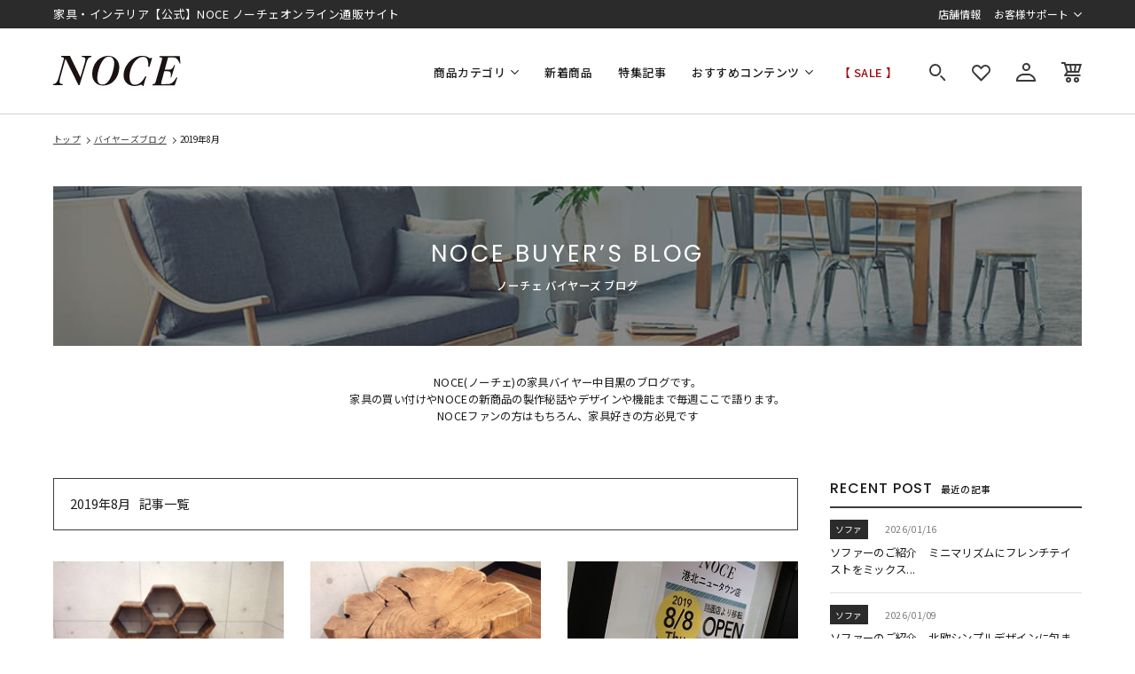

--- FILE ---
content_type: text/html; charset=UTF-8
request_url: https://noce.ne.jp/buyersblog/2019/08/
body_size: 76714
content:
<!doctype html>
<html lang="ja"
	prefix="og: https://ogp.me/ns#" >
<head>
<!-- Google tag (gtag.js) -->
<script async src="https://www.googletagmanager.com/gtag/js?id=G-0CJ1LMTT2P"></script>
<script>
  window.dataLayer = window.dataLayer || [];
  function gtag(){dataLayer.push(arguments);}
  gtag('js', new Date());
  gtag('config', 'G-0CJ1LMTT2P');
</script>
<script>
	(function(i,s,o,g,r,a,m){i['GoogleAnalyticsObject']=r;i[r]=i[r]||function(){
	(i[r].q=i[r].q||[]).push(arguments)},i[r].l=1*new Date();a=s.createElement(o),
	m=s.getElementsByTagName(o)[0];a.async=1;a.src=g;m.parentNode.insertBefore(a,m)
	})(window,document,'script','https://www.google-analytics.com/analytics.js','ga');
	ga('create', 'UA-29400457-1', 'auto', {'allowLinker': true});
	ga('require', 'linker');
	ga('linker:autoLink', ['noce.co.jp']);
	ga('send', 'pageview');
</script>
	<meta charset="UTF-8">
	<meta http-equiv="X-UA-Compatible" content="IE=edge,chrome=1">
	<meta name="format-detection" content="telephone=no">
	<meta name="viewport" content="width=device-width, initial-scale=1.0, viewport-fit=cover">

	<title>8月, 2019 - バイヤーズブログ</title>

		<!-- All in One SEO 4.1.8 -->
		<meta name="robots" content="max-image-preview:large" />
		<link rel="canonical" href="https://noce.ne.jp/buyersblog/2019/08/" />
		<script type="application/ld+json" class="aioseo-schema">
			{"@context":"https:\/\/schema.org","@graph":[{"@type":"WebSite","@id":"https:\/\/noce.ne.jp\/buyersblog\/#website","url":"https:\/\/noce.ne.jp\/buyersblog\/","name":"\u30d0\u30a4\u30e4\u30fc\u30ba\u30d6\u30ed\u30b0","inLanguage":"ja","publisher":{"@id":"https:\/\/noce.ne.jp\/buyersblog\/#organization"}},{"@type":"Organization","@id":"https:\/\/noce.ne.jp\/buyersblog\/#organization","name":"\u30d0\u30a4\u30e4\u30fc\u30ba\u30d6\u30ed\u30b0","url":"https:\/\/noce.ne.jp\/buyersblog\/"},{"@type":"BreadcrumbList","@id":"https:\/\/noce.ne.jp\/buyersblog\/2019\/08\/#breadcrumblist","itemListElement":[{"@type":"ListItem","@id":"https:\/\/noce.ne.jp\/buyersblog\/#listItem","position":1,"item":{"@type":"WebPage","@id":"https:\/\/noce.ne.jp\/buyersblog\/","name":"\u30db\u30fc\u30e0","url":"https:\/\/noce.ne.jp\/buyersblog\/"},"nextItem":"https:\/\/noce.ne.jp\/buyersblog\/2019\/#listItem"},{"@type":"ListItem","@id":"https:\/\/noce.ne.jp\/buyersblog\/2019\/#listItem","position":2,"item":{"@type":"WebPage","@id":"https:\/\/noce.ne.jp\/buyersblog\/2019\/","name":"2019","url":"https:\/\/noce.ne.jp\/buyersblog\/2019\/"},"nextItem":"https:\/\/noce.ne.jp\/buyersblog\/2019\/08\/#listItem","previousItem":"https:\/\/noce.ne.jp\/buyersblog\/#listItem"},{"@type":"ListItem","@id":"https:\/\/noce.ne.jp\/buyersblog\/2019\/08\/#listItem","position":3,"item":{"@type":"WebPage","@id":"https:\/\/noce.ne.jp\/buyersblog\/2019\/08\/","name":"8\u6708, 2019","url":"https:\/\/noce.ne.jp\/buyersblog\/2019\/08\/"},"previousItem":"https:\/\/noce.ne.jp\/buyersblog\/2019\/#listItem"}]},{"@type":"CollectionPage","@id":"https:\/\/noce.ne.jp\/buyersblog\/2019\/08\/#collectionpage","url":"https:\/\/noce.ne.jp\/buyersblog\/2019\/08\/","name":"8\u6708, 2019 - \u30d0\u30a4\u30e4\u30fc\u30ba\u30d6\u30ed\u30b0","inLanguage":"ja","isPartOf":{"@id":"https:\/\/noce.ne.jp\/buyersblog\/#website"},"breadcrumb":{"@id":"https:\/\/noce.ne.jp\/buyersblog\/2019\/08\/#breadcrumblist"}}]}
		</script>
		<!-- All in One SEO -->

<link rel='dns-prefetch' href='//s.w.org' />
<link rel="alternate" type="application/rss+xml" title="バイヤーズブログ &raquo; フィード" href="https://noce.ne.jp/buyersblog/feed/" />
<link rel="alternate" type="application/rss+xml" title="バイヤーズブログ &raquo; コメントフィード" href="https://noce.ne.jp/buyersblog/comments/feed/" />
<script>
window._wpemojiSettings = {"baseUrl":"https:\/\/s.w.org\/images\/core\/emoji\/13.1.0\/72x72\/","ext":".png","svgUrl":"https:\/\/s.w.org\/images\/core\/emoji\/13.1.0\/svg\/","svgExt":".svg","source":{"concatemoji":"https:\/\/noce.ne.jp\/buyersblog\/wp-includes\/js\/wp-emoji-release.min.js?ver=5.9.2"}};
/*! This file is auto-generated */
!function(e,a,t){var n,r,o,i=a.createElement("canvas"),p=i.getContext&&i.getContext("2d");function s(e,t){var a=String.fromCharCode;p.clearRect(0,0,i.width,i.height),p.fillText(a.apply(this,e),0,0);e=i.toDataURL();return p.clearRect(0,0,i.width,i.height),p.fillText(a.apply(this,t),0,0),e===i.toDataURL()}function c(e){var t=a.createElement("script");t.src=e,t.defer=t.type="text/javascript",a.getElementsByTagName("head")[0].appendChild(t)}for(o=Array("flag","emoji"),t.supports={everything:!0,everythingExceptFlag:!0},r=0;r<o.length;r++)t.supports[o[r]]=function(e){if(!p||!p.fillText)return!1;switch(p.textBaseline="top",p.font="600 32px Arial",e){case"flag":return s([127987,65039,8205,9895,65039],[127987,65039,8203,9895,65039])?!1:!s([55356,56826,55356,56819],[55356,56826,8203,55356,56819])&&!s([55356,57332,56128,56423,56128,56418,56128,56421,56128,56430,56128,56423,56128,56447],[55356,57332,8203,56128,56423,8203,56128,56418,8203,56128,56421,8203,56128,56430,8203,56128,56423,8203,56128,56447]);case"emoji":return!s([10084,65039,8205,55357,56613],[10084,65039,8203,55357,56613])}return!1}(o[r]),t.supports.everything=t.supports.everything&&t.supports[o[r]],"flag"!==o[r]&&(t.supports.everythingExceptFlag=t.supports.everythingExceptFlag&&t.supports[o[r]]);t.supports.everythingExceptFlag=t.supports.everythingExceptFlag&&!t.supports.flag,t.DOMReady=!1,t.readyCallback=function(){t.DOMReady=!0},t.supports.everything||(n=function(){t.readyCallback()},a.addEventListener?(a.addEventListener("DOMContentLoaded",n,!1),e.addEventListener("load",n,!1)):(e.attachEvent("onload",n),a.attachEvent("onreadystatechange",function(){"complete"===a.readyState&&t.readyCallback()})),(n=t.source||{}).concatemoji?c(n.concatemoji):n.wpemoji&&n.twemoji&&(c(n.twemoji),c(n.wpemoji)))}(window,document,window._wpemojiSettings);
</script>
<style>
img.wp-smiley,
img.emoji {
	display: inline !important;
	border: none !important;
	box-shadow: none !important;
	height: 1em !important;
	width: 1em !important;
	margin: 0 0.07em !important;
	vertical-align: -0.1em !important;
	background: none !important;
	padding: 0 !important;
}
</style>
	<link rel='stylesheet' id='wp-block-library-css'  href='https://noce.ne.jp/buyersblog/wp-includes/css/dist/block-library/style.min.css?ver=5.9.2' media='all' />
<style id='global-styles-inline-css'>
body{--wp--preset--color--black: #000000;--wp--preset--color--cyan-bluish-gray: #abb8c3;--wp--preset--color--white: #ffffff;--wp--preset--color--pale-pink: #f78da7;--wp--preset--color--vivid-red: #cf2e2e;--wp--preset--color--luminous-vivid-orange: #ff6900;--wp--preset--color--luminous-vivid-amber: #fcb900;--wp--preset--color--light-green-cyan: #7bdcb5;--wp--preset--color--vivid-green-cyan: #00d084;--wp--preset--color--pale-cyan-blue: #8ed1fc;--wp--preset--color--vivid-cyan-blue: #0693e3;--wp--preset--color--vivid-purple: #9b51e0;--wp--preset--gradient--vivid-cyan-blue-to-vivid-purple: linear-gradient(135deg,rgba(6,147,227,1) 0%,rgb(155,81,224) 100%);--wp--preset--gradient--light-green-cyan-to-vivid-green-cyan: linear-gradient(135deg,rgb(122,220,180) 0%,rgb(0,208,130) 100%);--wp--preset--gradient--luminous-vivid-amber-to-luminous-vivid-orange: linear-gradient(135deg,rgba(252,185,0,1) 0%,rgba(255,105,0,1) 100%);--wp--preset--gradient--luminous-vivid-orange-to-vivid-red: linear-gradient(135deg,rgba(255,105,0,1) 0%,rgb(207,46,46) 100%);--wp--preset--gradient--very-light-gray-to-cyan-bluish-gray: linear-gradient(135deg,rgb(238,238,238) 0%,rgb(169,184,195) 100%);--wp--preset--gradient--cool-to-warm-spectrum: linear-gradient(135deg,rgb(74,234,220) 0%,rgb(151,120,209) 20%,rgb(207,42,186) 40%,rgb(238,44,130) 60%,rgb(251,105,98) 80%,rgb(254,248,76) 100%);--wp--preset--gradient--blush-light-purple: linear-gradient(135deg,rgb(255,206,236) 0%,rgb(152,150,240) 100%);--wp--preset--gradient--blush-bordeaux: linear-gradient(135deg,rgb(254,205,165) 0%,rgb(254,45,45) 50%,rgb(107,0,62) 100%);--wp--preset--gradient--luminous-dusk: linear-gradient(135deg,rgb(255,203,112) 0%,rgb(199,81,192) 50%,rgb(65,88,208) 100%);--wp--preset--gradient--pale-ocean: linear-gradient(135deg,rgb(255,245,203) 0%,rgb(182,227,212) 50%,rgb(51,167,181) 100%);--wp--preset--gradient--electric-grass: linear-gradient(135deg,rgb(202,248,128) 0%,rgb(113,206,126) 100%);--wp--preset--gradient--midnight: linear-gradient(135deg,rgb(2,3,129) 0%,rgb(40,116,252) 100%);--wp--preset--duotone--dark-grayscale: url('#wp-duotone-dark-grayscale');--wp--preset--duotone--grayscale: url('#wp-duotone-grayscale');--wp--preset--duotone--purple-yellow: url('#wp-duotone-purple-yellow');--wp--preset--duotone--blue-red: url('#wp-duotone-blue-red');--wp--preset--duotone--midnight: url('#wp-duotone-midnight');--wp--preset--duotone--magenta-yellow: url('#wp-duotone-magenta-yellow');--wp--preset--duotone--purple-green: url('#wp-duotone-purple-green');--wp--preset--duotone--blue-orange: url('#wp-duotone-blue-orange');--wp--preset--font-size--small: 13px;--wp--preset--font-size--medium: 20px;--wp--preset--font-size--large: 36px;--wp--preset--font-size--x-large: 42px;}.has-black-color{color: var(--wp--preset--color--black) !important;}.has-cyan-bluish-gray-color{color: var(--wp--preset--color--cyan-bluish-gray) !important;}.has-white-color{color: var(--wp--preset--color--white) !important;}.has-pale-pink-color{color: var(--wp--preset--color--pale-pink) !important;}.has-vivid-red-color{color: var(--wp--preset--color--vivid-red) !important;}.has-luminous-vivid-orange-color{color: var(--wp--preset--color--luminous-vivid-orange) !important;}.has-luminous-vivid-amber-color{color: var(--wp--preset--color--luminous-vivid-amber) !important;}.has-light-green-cyan-color{color: var(--wp--preset--color--light-green-cyan) !important;}.has-vivid-green-cyan-color{color: var(--wp--preset--color--vivid-green-cyan) !important;}.has-pale-cyan-blue-color{color: var(--wp--preset--color--pale-cyan-blue) !important;}.has-vivid-cyan-blue-color{color: var(--wp--preset--color--vivid-cyan-blue) !important;}.has-vivid-purple-color{color: var(--wp--preset--color--vivid-purple) !important;}.has-black-background-color{background-color: var(--wp--preset--color--black) !important;}.has-cyan-bluish-gray-background-color{background-color: var(--wp--preset--color--cyan-bluish-gray) !important;}.has-white-background-color{background-color: var(--wp--preset--color--white) !important;}.has-pale-pink-background-color{background-color: var(--wp--preset--color--pale-pink) !important;}.has-vivid-red-background-color{background-color: var(--wp--preset--color--vivid-red) !important;}.has-luminous-vivid-orange-background-color{background-color: var(--wp--preset--color--luminous-vivid-orange) !important;}.has-luminous-vivid-amber-background-color{background-color: var(--wp--preset--color--luminous-vivid-amber) !important;}.has-light-green-cyan-background-color{background-color: var(--wp--preset--color--light-green-cyan) !important;}.has-vivid-green-cyan-background-color{background-color: var(--wp--preset--color--vivid-green-cyan) !important;}.has-pale-cyan-blue-background-color{background-color: var(--wp--preset--color--pale-cyan-blue) !important;}.has-vivid-cyan-blue-background-color{background-color: var(--wp--preset--color--vivid-cyan-blue) !important;}.has-vivid-purple-background-color{background-color: var(--wp--preset--color--vivid-purple) !important;}.has-black-border-color{border-color: var(--wp--preset--color--black) !important;}.has-cyan-bluish-gray-border-color{border-color: var(--wp--preset--color--cyan-bluish-gray) !important;}.has-white-border-color{border-color: var(--wp--preset--color--white) !important;}.has-pale-pink-border-color{border-color: var(--wp--preset--color--pale-pink) !important;}.has-vivid-red-border-color{border-color: var(--wp--preset--color--vivid-red) !important;}.has-luminous-vivid-orange-border-color{border-color: var(--wp--preset--color--luminous-vivid-orange) !important;}.has-luminous-vivid-amber-border-color{border-color: var(--wp--preset--color--luminous-vivid-amber) !important;}.has-light-green-cyan-border-color{border-color: var(--wp--preset--color--light-green-cyan) !important;}.has-vivid-green-cyan-border-color{border-color: var(--wp--preset--color--vivid-green-cyan) !important;}.has-pale-cyan-blue-border-color{border-color: var(--wp--preset--color--pale-cyan-blue) !important;}.has-vivid-cyan-blue-border-color{border-color: var(--wp--preset--color--vivid-cyan-blue) !important;}.has-vivid-purple-border-color{border-color: var(--wp--preset--color--vivid-purple) !important;}.has-vivid-cyan-blue-to-vivid-purple-gradient-background{background: var(--wp--preset--gradient--vivid-cyan-blue-to-vivid-purple) !important;}.has-light-green-cyan-to-vivid-green-cyan-gradient-background{background: var(--wp--preset--gradient--light-green-cyan-to-vivid-green-cyan) !important;}.has-luminous-vivid-amber-to-luminous-vivid-orange-gradient-background{background: var(--wp--preset--gradient--luminous-vivid-amber-to-luminous-vivid-orange) !important;}.has-luminous-vivid-orange-to-vivid-red-gradient-background{background: var(--wp--preset--gradient--luminous-vivid-orange-to-vivid-red) !important;}.has-very-light-gray-to-cyan-bluish-gray-gradient-background{background: var(--wp--preset--gradient--very-light-gray-to-cyan-bluish-gray) !important;}.has-cool-to-warm-spectrum-gradient-background{background: var(--wp--preset--gradient--cool-to-warm-spectrum) !important;}.has-blush-light-purple-gradient-background{background: var(--wp--preset--gradient--blush-light-purple) !important;}.has-blush-bordeaux-gradient-background{background: var(--wp--preset--gradient--blush-bordeaux) !important;}.has-luminous-dusk-gradient-background{background: var(--wp--preset--gradient--luminous-dusk) !important;}.has-pale-ocean-gradient-background{background: var(--wp--preset--gradient--pale-ocean) !important;}.has-electric-grass-gradient-background{background: var(--wp--preset--gradient--electric-grass) !important;}.has-midnight-gradient-background{background: var(--wp--preset--gradient--midnight) !important;}.has-small-font-size{font-size: var(--wp--preset--font-size--small) !important;}.has-medium-font-size{font-size: var(--wp--preset--font-size--medium) !important;}.has-large-font-size{font-size: var(--wp--preset--font-size--large) !important;}.has-x-large-font-size{font-size: var(--wp--preset--font-size--x-large) !important;}
</style>
<link rel='stylesheet' id='ecblog-style-css'  href='https://noce.ne.jp/buyersblog/wp-content/themes/ecblog/style.css?ver=1.0.0' media='all' />
<script src='https://noce.ne.jp/buyersblog/wp-includes/js/jquery/jquery.min.js?ver=3.6.0' id='jquery-core-js'></script>
<script src='https://noce.ne.jp/buyersblog/wp-includes/js/jquery/jquery-migrate.min.js?ver=3.3.2' id='jquery-migrate-js'></script>
<link rel="https://api.w.org/" href="https://noce.ne.jp/buyersblog/wp-json/" /><link rel="EditURI" type="application/rsd+xml" title="RSD" href="https://noce.ne.jp/buyersblog/xmlrpc.php?rsd" />
<link rel="wlwmanifest" type="application/wlwmanifest+xml" href="https://noce.ne.jp/buyersblog/wp-includes/wlwmanifest.xml" /> 
<meta name="generator" content="WordPress 5.9.2" />
<style>.recentcomments a{display:inline !important;padding:0 !important;margin:0 !important;}</style><noscript><style id="rocket-lazyload-nojs-css">.rll-youtube-player, [data-lazy-src]{display:none !important;}</style></noscript>
	
		<meta name="twitter:image:src" content="https://noce.ne.jp/buyersblog/wp-content/themes/ecblog/assets/img/ogp.jpg">
	<meta property="og:image" content="https://noce.ne.jp/buyersblog/wp-content/themes/ecblog/assets/img/ogp.jpg">
	
	<link rel="shortcut icon" href="https://noce.ne.jp/buyersblog/wp-content/themes/ecblog/assets/img/favicon.ico">

	<link rel="stylesheet" href="https://noce.ne.jp/buyersblog/wp-content/themes/ecblog/assets/css/common.min.css">
	<link rel="stylesheet" href="https://noce.ne.jp/buyersblog/wp-content/themes/ecblog/assets/css/header-footer.min.css">
	<style>
		.l-sns--menu ul li .pinterest {
			height: 36px;
		}
		.pinterest img {
			width: 25px;
		}
	</style>
<!-- /buyersblog/2019/08/ -->
</head>

<body class="archive date hfeed">
<svg xmlns="http://www.w3.org/2000/svg" viewBox="0 0 0 0" width="0" height="0" focusable="false" role="none" style="visibility: hidden; position: absolute; left: -9999px; overflow: hidden;" ><defs><filter id="wp-duotone-dark-grayscale"><feColorMatrix color-interpolation-filters="sRGB" type="matrix" values=" .299 .587 .114 0 0 .299 .587 .114 0 0 .299 .587 .114 0 0 .299 .587 .114 0 0 " /><feComponentTransfer color-interpolation-filters="sRGB" ><feFuncR type="table" tableValues="0 0.49803921568627" /><feFuncG type="table" tableValues="0 0.49803921568627" /><feFuncB type="table" tableValues="0 0.49803921568627" /><feFuncA type="table" tableValues="1 1" /></feComponentTransfer><feComposite in2="SourceGraphic" operator="in" /></filter></defs></svg><svg xmlns="http://www.w3.org/2000/svg" viewBox="0 0 0 0" width="0" height="0" focusable="false" role="none" style="visibility: hidden; position: absolute; left: -9999px; overflow: hidden;" ><defs><filter id="wp-duotone-grayscale"><feColorMatrix color-interpolation-filters="sRGB" type="matrix" values=" .299 .587 .114 0 0 .299 .587 .114 0 0 .299 .587 .114 0 0 .299 .587 .114 0 0 " /><feComponentTransfer color-interpolation-filters="sRGB" ><feFuncR type="table" tableValues="0 1" /><feFuncG type="table" tableValues="0 1" /><feFuncB type="table" tableValues="0 1" /><feFuncA type="table" tableValues="1 1" /></feComponentTransfer><feComposite in2="SourceGraphic" operator="in" /></filter></defs></svg><svg xmlns="http://www.w3.org/2000/svg" viewBox="0 0 0 0" width="0" height="0" focusable="false" role="none" style="visibility: hidden; position: absolute; left: -9999px; overflow: hidden;" ><defs><filter id="wp-duotone-purple-yellow"><feColorMatrix color-interpolation-filters="sRGB" type="matrix" values=" .299 .587 .114 0 0 .299 .587 .114 0 0 .299 .587 .114 0 0 .299 .587 .114 0 0 " /><feComponentTransfer color-interpolation-filters="sRGB" ><feFuncR type="table" tableValues="0.54901960784314 0.98823529411765" /><feFuncG type="table" tableValues="0 1" /><feFuncB type="table" tableValues="0.71764705882353 0.25490196078431" /><feFuncA type="table" tableValues="1 1" /></feComponentTransfer><feComposite in2="SourceGraphic" operator="in" /></filter></defs></svg><svg xmlns="http://www.w3.org/2000/svg" viewBox="0 0 0 0" width="0" height="0" focusable="false" role="none" style="visibility: hidden; position: absolute; left: -9999px; overflow: hidden;" ><defs><filter id="wp-duotone-blue-red"><feColorMatrix color-interpolation-filters="sRGB" type="matrix" values=" .299 .587 .114 0 0 .299 .587 .114 0 0 .299 .587 .114 0 0 .299 .587 .114 0 0 " /><feComponentTransfer color-interpolation-filters="sRGB" ><feFuncR type="table" tableValues="0 1" /><feFuncG type="table" tableValues="0 0.27843137254902" /><feFuncB type="table" tableValues="0.5921568627451 0.27843137254902" /><feFuncA type="table" tableValues="1 1" /></feComponentTransfer><feComposite in2="SourceGraphic" operator="in" /></filter></defs></svg><svg xmlns="http://www.w3.org/2000/svg" viewBox="0 0 0 0" width="0" height="0" focusable="false" role="none" style="visibility: hidden; position: absolute; left: -9999px; overflow: hidden;" ><defs><filter id="wp-duotone-midnight"><feColorMatrix color-interpolation-filters="sRGB" type="matrix" values=" .299 .587 .114 0 0 .299 .587 .114 0 0 .299 .587 .114 0 0 .299 .587 .114 0 0 " /><feComponentTransfer color-interpolation-filters="sRGB" ><feFuncR type="table" tableValues="0 0" /><feFuncG type="table" tableValues="0 0.64705882352941" /><feFuncB type="table" tableValues="0 1" /><feFuncA type="table" tableValues="1 1" /></feComponentTransfer><feComposite in2="SourceGraphic" operator="in" /></filter></defs></svg><svg xmlns="http://www.w3.org/2000/svg" viewBox="0 0 0 0" width="0" height="0" focusable="false" role="none" style="visibility: hidden; position: absolute; left: -9999px; overflow: hidden;" ><defs><filter id="wp-duotone-magenta-yellow"><feColorMatrix color-interpolation-filters="sRGB" type="matrix" values=" .299 .587 .114 0 0 .299 .587 .114 0 0 .299 .587 .114 0 0 .299 .587 .114 0 0 " /><feComponentTransfer color-interpolation-filters="sRGB" ><feFuncR type="table" tableValues="0.78039215686275 1" /><feFuncG type="table" tableValues="0 0.94901960784314" /><feFuncB type="table" tableValues="0.35294117647059 0.47058823529412" /><feFuncA type="table" tableValues="1 1" /></feComponentTransfer><feComposite in2="SourceGraphic" operator="in" /></filter></defs></svg><svg xmlns="http://www.w3.org/2000/svg" viewBox="0 0 0 0" width="0" height="0" focusable="false" role="none" style="visibility: hidden; position: absolute; left: -9999px; overflow: hidden;" ><defs><filter id="wp-duotone-purple-green"><feColorMatrix color-interpolation-filters="sRGB" type="matrix" values=" .299 .587 .114 0 0 .299 .587 .114 0 0 .299 .587 .114 0 0 .299 .587 .114 0 0 " /><feComponentTransfer color-interpolation-filters="sRGB" ><feFuncR type="table" tableValues="0.65098039215686 0.40392156862745" /><feFuncG type="table" tableValues="0 1" /><feFuncB type="table" tableValues="0.44705882352941 0.4" /><feFuncA type="table" tableValues="1 1" /></feComponentTransfer><feComposite in2="SourceGraphic" operator="in" /></filter></defs></svg><svg xmlns="http://www.w3.org/2000/svg" viewBox="0 0 0 0" width="0" height="0" focusable="false" role="none" style="visibility: hidden; position: absolute; left: -9999px; overflow: hidden;" ><defs><filter id="wp-duotone-blue-orange"><feColorMatrix color-interpolation-filters="sRGB" type="matrix" values=" .299 .587 .114 0 0 .299 .587 .114 0 0 .299 .587 .114 0 0 .299 .587 .114 0 0 " /><feComponentTransfer color-interpolation-filters="sRGB" ><feFuncR type="table" tableValues="0.098039215686275 1" /><feFuncG type="table" tableValues="0 0.66274509803922" /><feFuncB type="table" tableValues="0.84705882352941 0.41960784313725" /><feFuncA type="table" tableValues="1 1" /></feComponentTransfer><feComposite in2="SourceGraphic" operator="in" /></filter></defs></svg><div id="page" class="site">


<div class="header js-floating">
		<div class="header__wrap">
			<div class="band-area">
			<div class="l-content--middle">
				<p class="c-txt"><span>家具・インテリア【公式】NOCE ノーチェオンライン通販サイト</span></p>
				<ul class="menu--common pc">
					<li class="c-txt--menu"><a href="https://www.noce.co.jp/ext/pages/shop.html">店舗情報</a></li>
					<li class="c-txt--menu">
						<a class="multi js-submenu">お客様サポート</a>
						<div class="l-menu-box">
							<ul>
								<li><a href="https://www.noce.co.jp/ext/pages/guide.html">お買い物ガイド</a></li>
								<li><a href="https://www.noce.co.jp/ext/pages/select.html">家具の選び方</a></li>
								<li><a href="https://www.noce.co.jp/ext/pages/oteire.html">お手入れ方法</a></li>
								<li><a href="https://www.noce.co.jp/ext/pages/faq.html">よくある質問</a></li>
								<li><a href="https://www.noce.co.jp/apply.html?id=0001&bu=">お問合わせ</a></li>
							</ul>
						</div>
					</li>
				</ul>
			</div>
			</div>
			<div class="header--menu l-content--middle">
				<h1 class="site_logo pc"><a href="https://www.noce.co.jp/"><img src="https://noce.ne.jp/buyersblog/wp-content/themes/ecblog/assets/images/common/img_logo.svg" alt="NOCE"></a></h1>
				<div class="menu--main">
					<div class="menu--main__wrap pc">
						<a class="menulink c-txt multi js-menu" data-menu="menuCategory">商品カテゴリ</a>
						<a href="https://www.noce.co.jp/category/new_arrivals/" class="menulink c-txt">新着商品</a>
						<a href="https://www.noce.co.jp/category/feature/" class="menulink c-txt">特集記事</a>
						<a class="menulink c-txt multi js-menu" data-menu="menuContents">おすすめコンテンツ</a>
						<a href="https://www.noce.co.jp/category/outlet/" class="menulink c-txt c-link--color">【 SALE 】</a>
						<a href="https://www.noce.co.jp/ext/pages/shop.html" class="menulink c-txt hide">店舗情報</a>
					</div>
					<h1 class="site_logo sp"><a href="https://www.noce.co.jp/"><img src="https://noce.ne.jp/buyersblog/wp-content/themes/ecblog/assets/images/common/img_logo.svg" alt="NOCE"></a></h1>
					<div class="l-group">
						<div class="l-icon">
							<a class="menulink" href="https://www.noce.co.jp/item_detail_search.html"><img src="https://noce.ne.jp/buyersblog/wp-content/themes/ecblog/assets/images/common/icon_search.svg" alt="検索"></a>
							<a class="menulink" href="https://www.noce.co.jp/wishlist.html"><img src="https://noce.ne.jp/buyersblog/wp-content/themes/ecblog/assets/images/common/icon_fav.svg" alt="お気に入り"></a>
							<a class="menulink" href="https://www.noce.co.jp/member_mypage.html"><img src="https://noce.ne.jp/buyersblog/wp-content/themes/ecblog/assets/images/common/icon_user.svg" alt="マイページ"></a>
							<a class="menulink" href="https://www.noce.co.jp/cart_index.html"><img src="https://noce.ne.jp/buyersblog/wp-content/themes/ecblog/assets/images/common/icon_cart.svg" alt="カート"></a>
						</div>
						<div class="c-hamburger js-hambergerMenu">
							<span class="c-hamburger__line"></span>
							<span class="c-hamburger__line"></span>
							<span class="c-hamburger__line"></span>
						</div>
					</div>
				</div>
			</div>
			<div class="menu--inner__wrap">
				<div class="menu--inner">
					<div class="menuCategory menu-wrap">
						<div class="l-block__wrap">
							<div class="l-blocks l-blocks__4">
								<div class="c-item">
									<a href="https://www.noce.co.jp/category/sofa/" class="c-item__img">
										<img src="https://noce.ne.jp/buyersblog/wp-content/themes/ecblog/assets/images/top/img_item01.jpg" alt="ソファ">
										<p class="c-item__name c-txt">
											<span class="poppins">Sofa</span>
											ソファ
										</p>
									</a>
									<div class="c-item__link">
										<div class="c-item__link__list">
											<a href="https://www.noce.co.jp/category/ONE/" class="c-txt">一人掛け</a>
										</div><div class="c-item__link__list">
											<a href="https://www.noce.co.jp/category/TWO/" class="c-txt">二人掛け</a>
										</div><div class="c-item__link__list">
											<a href="https://www.noce.co.jp/category/THREE/" class="c-txt">三人掛け</a>
										</div><div class="c-item__link__list">
											<a href="https://www.noce.co.jp/category/COUCH/" class="c-txt">カウチソファ</a>
										</div><div class="c-item__link__list">
											<a href="https://www.noce.co.jp/category/SOFABED/" class="c-txt">ソファーベッド</a>
										</div><div class="c-item__link__list">
											<a href="https://www.noce.co.jp/category/WOODENFRAME/" class="c-txt">木製フレーム</a>
										</div><div class="c-item__link__list">
											<a href="https://www.noce.co.jp/category/LEATHER/" class="c-txt">本革ソファ</a>
										</div><div class="c-item__link__list">
											<a href="https://www.noce.co.jp/category/FAKELEATHER/" class="c-txt">合皮ソファ</a>
										</div><div class="c-item__link__list">
											<a href="https://www.noce.co.jp/category/FABRIC/" class="c-txt">ファブリックソファ</a>
										</div>
									</div>
								</div>
							</div>
							<div class="l-blocks l-blocks__4">
								<div class="c-item">
									<a href="https://www.noce.co.jp/category/table/" class="c-item__img">
										<img src="https://noce.ne.jp/buyersblog/wp-content/themes/ecblog/assets/images/top/img_item02.jpg" alt="テーブル">
										<p class="c-item__name c-txt">
											<span class="poppins">Table</span>
											テーブル
										</p>
									</a>
									<div class="c-item__link">
										<div class="c-item__link__list">
											<a href="https://www.noce.co.jp/category/60_120/" class="c-txt">60-120cm幅/ダイニングテーブル</a>
										</div><div class="c-item__link__list">
											<a href="https://www.noce.co.jp/category/120_150/" class="c-txt">120-150cm幅/ダイニングテーブル</a>
										</div><div class="c-item__link__list">
											<a href="https://www.noce.co.jp/category/150_/" class="c-txt">150cm幅-/ダイニングテーブル</a>
										</div><div class="c-item__link__list">
											<a href="https://www.noce.co.jp/category/DININGSET/" class="c-txt">ダイニングテーブルセット</a>
										</div><div class="c-item__link__list">
											<a href="https://www.noce.co.jp/category/DESK/" class="c-txt">デスク</a>
										</div>
									</div>
								</div>
							</div>
							<div class="l-blocks l-blocks__4">
								<div class="c-item">
									<a href="https://www.noce.co.jp/category/chair/" class="c-item__img">
										<img src="https://noce.ne.jp/buyersblog/wp-content/themes/ecblog/assets/images/top/img_item03.jpg" alt="椅⼦・チェア">
										<p class="c-item__name c-txt">
											<span class="poppins">Chair</span>
											椅⼦・チェア
										</p>
									</a>
									<div class="c-item__link">
										<div class="c-item__link__list">
											<a href="https://www.noce.co.jp/category/DININGCHAIR/" class="c-txt">ダイニングチェア</a>
										</div><div class="c-item__link__list">
											<a href="https://www.noce.co.jp/category/COUNTERCHAIR/" class="c-txt">カウンターチェア</a>
										</div><div class="c-item__link__list">
											<a href="https://www.noce.co.jp/category/STOOL/" class="c-txt">スツール</a>
										</div><div class="c-item__link__list">
											<a href="https://www.noce.co.jp/category/MOKUSEI/" class="c-txt">木製</a>
										</div><div class="c-item__link__list">
											<a href="https://www.noce.co.jp/category/STEEL/" class="c-txt">スチール</a>
										</div>
									</div>
								</div>
							</div>
							<div class="l-blocks l-blocks__4">
								<div class="c-item">
									<a href="https://www.noce.co.jp/category/bed/" class="c-item__img">
										<img src="https://noce.ne.jp/buyersblog/wp-content/themes/ecblog/assets/images/top/img_item04.jpg" alt="ベッド">
										<p class="c-item__name c-txt">
											<span class="poppins">Bed</span>
											ベッド
										</p>
									</a>
									<div class="c-item__link">
										<div class="c-item__link__list">
											<a href="https://www.noce.co.jp/category/FRAME/" class="c-txt">フレーム</a>
										</div><div class="c-item__link__list">
											<a href="https://www.noce.co.jp/category/MATTRESS/" class="c-txt">マットレス</a>
										</div><div class="c-item__link__list">
											<a href="https://www.noce.co.jp/category/BEDSOFA/" class="c-txt">ソファーベッド</a>
										</div>
									</div>
								</div>
							</div>
                            <div class="l-blocks l-blocks__4">
								<div class="c-item">
									<a href="https://www.noce.co.jp/category/lowtable/" class="c-item__img">
										<img src="https://noce.ne.jp/buyersblog/wp-content/themes/ecblog/assets/images/top/img_item05.jpg" alt="ローテーブル">
										<p class="c-item__name c-txt">
											<span class="poppins">LowTable</span>
											ローテーブル
										</p>
									</a>
									<div class="c-item__link">
										<div class="c-item__link__list">
											<a href="https://www.noce.co.jp/category/CENTERTABLE/" class="c-txt">センターテーブル</a>
										</div><div class="c-item__link__list">
											<a href="https://www.noce.co.jp/category/ADJUSTABLETABLE/" class="c-txt">アジャスタブルテーブル</a>
										</div>
									</div>
								</div>
							</div>
                            <div class="l-blocks l-blocks__4">
								<div class="c-item">
									<a href="https://www.noce.co.jp/category/cabinetshelf/" class="c-item__img">
										<img src="https://noce.ne.jp/buyersblog/wp-content/themes/ecblog/assets/images/top/img_item06.jpg" alt="キャビネット＆シェルフ">
										<p class="c-item__name c-txt">
											<span class="poppins">Cabinet & Shelf</span>
											キャビネット＆シェルフ
										</p>
									</a>
									<div class="c-item__link">
										<div class="c-item__link__list">
											<a href="https://www.noce.co.jp/category/RACKSHELF/" class="c-txt">ラック&amp;シェルフ</a>
										</div><div class="c-item__link__list">
											<a href="https://www.noce.co.jp/category/TVBOARD/" class="c-txt">テレビボード</a>
										</div><div class="c-item__link__list">
											<a href="https://www.noce.co.jp/category/CUPBOARD/" class="c-txt">キッチン収納</a>
										</div>
									</div>
								</div>
							</div>
                            <div class="l-blocks l-blocks__4">
								<div class="c-item">
									<a href="https://www.noce.co.jp/category/accessories/" class="c-item__img">
										<img src="https://noce.ne.jp/buyersblog/wp-content/themes/ecblog/assets/images/top/img_item07.jpg" alt="テーブル">
										<p class="c-item__name c-txt">
											<span class="poppins">Accessory</span>
											アクセサリー＆雑貨
										</p>
									</a>
									<div class="c-item__link">
										<div class="c-item__link__list">
											<a href="https://www.noce.co.jp/category/RUGMAT/" class="c-txt">ラグマット</a>
										</div><div class="c-item__link__list">
											<a href="https://www.noce.co.jp/category/INTERIORACCESSORIES/" class="c-txt">インテリア雑貨</a>
										</div>
									</div>
								</div>
							</div>
							<div class="l-blocks l-blocks__4">
								<div class="c-item">
									<a href="https://www.noce.co.jp/category/light/" class="c-item__img">
										<img src="https://noce.ne.jp/buyersblog/wp-content/themes/ecblog/assets/images/top/img_item08.jpg" alt="照明器具">
										<p class="c-item__name c-txt">
											<span class="poppins">Lightning</span>
											照明器具
										</p>
									</a>
								</div>
							</div>
						</div>
						<div class="l-right c-bnr">
							<a class="" href="https://www.noce.co.jp/apply.html?id=CATALOG_FORM&bu=" target="_blank"><img src="https://noce.ne.jp/buyersblog/wp-content/themes/ecblog/assets/images/top/BNR_catalog_PC_1119.jpg" alt=""></a>
						</div>
					</div>
				</div>
				<div class="menu--inner">
					<div class="menuContents menu-wrap">
						<div class="l-block__wrap">
							<a class="l-blocks l-blocks__5" href="https://www.noce.co.jp/category/customer_case/">
								<img src="https://noce.ne.jp/buyersblog/wp-content/themes/ecblog/assets/images/top/img_contents01.jpg" alt="">
								<p class="c-txt--middle c-txt--medium">お客様事例</p>
							</a>
							<a class="l-blocks l-blocks__5" href="https://www.noce.co.jp/buyersblog/">
								<img src="https://noce.ne.jp/buyersblog/wp-content/themes/ecblog/assets/images/top/img_contents02.jpg" alt="">
								<p class="c-txt--middle c-txt--medium">バイヤーズブログ</p>
							</a>
							<a class="l-blocks l-blocks__5" href="https://nakamegurolife.noce.ne.jp/">
								<img src="https://noce.ne.jp/buyersblog/wp-content/themes/ecblog/assets/images/top/img_contents07.jpg" alt="">
								<p class="c-txt--middle c-txt--medium">中目黒祐二のブログ</p>
							</a>
							<a class="l-blocks l-blocks__5" href="https://www.noce.co.jp/staffblog/">
								<img src="https://noce.ne.jp/buyersblog/wp-content/themes/ecblog/assets/images/top/img_contents03.jpg" alt="">
								<p class="c-txt--middle c-txt--medium">スタッフブログ</p>
							</a>
							<a class="l-blocks l-blocks__5" href="https://www.noce.co.jp/ext/staff_recommend/">
								<img src="https://noce.ne.jp/buyersblog/wp-content/themes/ecblog/assets/images/top/img_contents04.jpg" alt="">
								<p class="c-txt--middle c-txt--medium">今月の店舗オススメ</p>
							</a>
						</div>
						<div class="l-sns--menu">
							<div class="c-bnr">
								<a href="https://www.noce.co.jp/apply.html?id=CATALOG_FORM&bu=" target="_blank"><img src="https://noce.ne.jp/buyersblog/wp-content/themes/ecblog/assets/images/top/img_brn_catalog.jpg" alt="2022 Catalog"></a>
								<a href="https://cafenoce.noce.ne.jp/"><img src="https://noce.ne.jp/buyersblog/wp-content/themes/ecblog/assets/images/top/img_bnr_cafe_contents.jpg" alt="Cafe NOCE"></a>
							</div>
							<ul>
								<li><a href="https://www.instagram.com/noce_official/?hl=ms" target="_blank"><img src="https://noce.ne.jp/buyersblog/wp-content/themes/ecblog/assets/images/common/icon_insta_menu.svg" alt="Instagram"></a></li>
								<li><a href="https://www.facebook.com/noce.official/" target="_blank"><img src="https://noce.ne.jp/buyersblog/wp-content/themes/ecblog/assets/images/common/icon_fb_menu.svg" alt="Facebook"></a></li>
								<!-- <li><a href="http://line.naver.jp/ti/p/ElX9mpAevU" target="_blank"><img src="https://noce.ne.jp/buyersblog/wp-content/themes/ecblog/assets/images/common/icon_line_menu.svg" alt="line"></a></li> -->
								<li><a href="https://www.pinterest.jp/noceinterior/_created/" target="_blank"><img class="pinterest" src="https://noce.ne.jp/buyersblog/wp-content/themes/ecblog/assets/images/common/icon_pinterest_menu.png" alt="Pinterest"></a></li>
							</ul>
						</div>
					</div>
				</div>
			</div>
			<div class="menu--main__sp">
			<div class="menu--main__sp__scroll">
					<a href="https://www.noce.co.jp/member_mypage.html" class="menulink c-txt">マイページ／新規会員登録</a>
					<div class="menulink c-item__img js-spAccordion">
						<p class="c-item__name c-txt">
							<img src="https://noce.ne.jp/buyersblog/wp-content/themes/ecblog/assets/images/top/img_item01.jpg?timestamp=1602587635000" alt="ソファ">
							ソファ
						</p>
					</div>
					<div class="c-item__link">
						<div>
							<a href="https://www.noce.co.jp/category/sofa/" class="c-txt">
								全てのソファ
							</a>
						</div>
						<div>
							<a href="https://www.noce.co.jp/category/ONE/" class="c-txt">一人掛け</a>
						</div><div>
							<a href="https://www.noce.co.jp/category/TWO/" class="c-txt">二人掛け</a>
						</div><div>
							<a href="https://www.noce.co.jp/category/THREE/" class="c-txt">三人掛け</a>
						</div><div>
							<a href="https://www.noce.co.jp/category/COUCH/" class="c-txt">カウチソファ</a>
						</div><div>
							<a href="https://www.noce.co.jp/category/SOFABED/" class="c-txt">ソファーベッド</a>
						</div><div>
							<a href="https://www.noce.co.jp/category/WOODENFRAME/" class="c-txt">木製フレーム</a>
						</div><div>
							<a href="https://www.noce.co.jp/category/LEATHER/" class="c-txt">本革ソファ</a>
						</div><div>
							<a href="https://www.noce.co.jp/category/FAKELEATHER/" class="c-txt">合皮ソファ</a>
						</div><div>
							<a href="https://www.noce.co.jp/category/FABRIC/" class="c-txt">ファブリックソファ</a>
						</div>
					</div>
					<div class="menulink c-item__img js-spAccordion">
						<p class="c-item__name c-txt">
							<img src="https://noce.ne.jp/buyersblog/wp-content/themes/ecblog/assets/images/top/img_item02.jpg?timestamp=1602587635000" alt="テーブル">
							テーブル
						</p>
					</div>
					<div class="c-item__link">
						<div>
							<a href="https://www.noce.co.jp/category/table/" class="c-txt">
								全てのテーブル
							</a>
						</div>
						<div>
							<a href="https://www.noce.co.jp/category/60_120/" class="c-txt">60-120cm幅/ダイニングテーブル</a>
						</div><div>
							<a href="https://www.noce.co.jp/category/120_150/" class="c-txt">120-150cm幅/ダイニングテーブル</a>
						</div><div>
							<a href="https://www.noce.co.jp/category/150_/" class="c-txt">150cm幅-/ダイニングテーブル</a>
						</div><div>
							<a href="https://www.noce.co.jp/category/DININGSET/" class="c-txt">ダイニングテーブルセット</a>
						</div><div>
							<a href="https://www.noce.co.jp/category/DESK/" class="c-txt">デスク</a>
						</div>
					</div>
					<div class="menulink c-item__img js-spAccordion">
						<p class="c-item__name c-txt">
							<img src="https://noce.ne.jp/buyersblog/wp-content/themes/ecblog/assets/images/top/img_item03.jpg?timestamp=1602587635000" alt="椅子・チェア">
							椅子・チェア
						</p>
					</div>
					<div class="c-item__link">
						<div>
							<a href="https://www.noce.co.jp/category/chair/" class="c-txt">
								全ての椅子・チェア
							</a>
						</div>
						<div>
							<a href="https://www.noce.co.jp/category/DININGCHAIR/" class="c-txt">ダイニングチェア</a>
						</div><div>
							<a href="https://www.noce.co.jp/category/COUNTERCHAIR/" class="c-txt">カウンターチェア</a>
						</div><div>
							<a href="https://www.noce.co.jp/category/STOOL/" class="c-txt">スツール</a>
						</div><div>
							<a href="https://www.noce.co.jp/category/MOKUSEI/" class="c-txt">木製</a>
						</div><div>
							<a href="https://www.noce.co.jp/category/STEEL/" class="c-txt">スチール</a>
						</div>
					</div>
					<div class="menulink c-item__img js-spAccordion">
						<p class="c-item__name c-txt">
							<img src="https://noce.ne.jp/buyersblog/wp-content/themes/ecblog/assets/images/top/img_item04.jpg?timestamp=1602587635000" alt="ベッド">
							ベッド
						</p>
					</div>
					<div class="c-item__link">
						<div>
							<a href="https://www.noce.co.jp/category/bed/" class="c-txt">
								全てのベッド
							</a>
						</div>
						<div>
							<a href="https://www.noce.co.jp/category/FRAME/" class="c-txt">フレーム</a>
						</div><div>
							<a href="https://www.noce.co.jp/category/MATTRESS/" class="c-txt">マットレス</a>
						</div><div>
							<a href="https://www.noce.co.jp/category/BEDSOFA/" class="c-txt">ソファーベッド</a>
						</div>
					</div>
					<div class="menulink c-item__img js-spAccordion">
						<p class="c-item__name c-txt">
							<img src="https://noce.ne.jp/buyersblog/wp-content/themes/ecblog/assets/images/top/img_item05.jpg?timestamp=1602587635000" alt="ローテーブル">
							ローテーブル
						</p>
					</div>
					<div class="c-item__link">
						<div>
							<a href="https://www.noce.co.jp/category/lowtable/" class="c-txt">
								全てのローテーブル
							</a>
						</div>
						<div>
							<a href="https://www.noce.co.jp/category/CENTERTABLE/" class="c-txt">センターテーブル</a>
						</div><div>
							<a href="https://www.noce.co.jp/category/ADJUSTABLETABLE/" class="c-txt">アジャスタブルテーブル</a>
						</div>
					</div>
					<div class="menulink c-item__img js-spAccordion">
						<p class="c-item__name c-txt">
							<img src="https://noce.ne.jp/buyersblog/wp-content/themes/ecblog/assets/images/top/img_item06.jpg?timestamp=1602587635000" alt="キャビネット＆シェルフ">
							キャビネット＆シェルフ
						</p>
					</div>
					<div class="c-item__link">
						<div>
							<a href="https://www.noce.co.jp/category/cabinetshelf/" class="c-txt">
								全てのキャビネット＆シェルフ
							</a>
						</div>
						<div>
							<a href="https://www.noce.co.jp/category/RACKSHELF/" class="c-txt">ラック&amp;シェルフ</a>
						</div><div>
							<a href="https://www.noce.co.jp/category/TVBOARD/" class="c-txt">テレビボード</a>
						</div><div>
							<a href="https://www.noce.co.jp/category/CUPBOARD/" class="c-txt">キッチン収納</a>
						</div>
					</div>
					<div class="menulink c-item__img js-spAccordion">
						<p class="c-item__name c-txt">
							<img src="https://noce.ne.jp/buyersblog/wp-content/themes/ecblog/assets/images/top/img_item07.jpg?timestamp=1602587635000" alt="アクセサリー＆雑貨">
							アクセサリー＆雑貨
						</p>
					</div>
					<div class="c-item__link">
						<div>
							<a href="https://www.noce.co.jp/category/accessories/" class="c-txt">
								全てのアクセサリー＆雑貨
							</a>
						</div>
						<div>
							<a href="https://www.noce.co.jp/category/RUGMAT/" class="c-txt">ラグマット</a>
						</div><div>
							<a href="https://www.noce.co.jp/category/INTERIORACCESSORIES/" class="c-txt">インテリア雑貨</a>
						</div>
					</div>
					<div class="menulink c-item__img js-spAccordion">
						<p class="c-item__name c-txt">
							<img src="https://noce.ne.jp/buyersblog/wp-content/themes/ecblog/assets/images/top/img_item08.jpg?timestamp=1602587635000" alt="照明器具">
							照明器具
						</p>
					</div>
					<div class="c-item__link">
						<div>
							<a href="https://www.noce.co.jp/category/light/" class="c-txt">
								全ての照明器具
							</a>
						</div>

					</div>
					<a href="https://www.noce.co.jp/category/outlet/" class="menulink c-txt c-link--color">【 SALE 】</a>
					<a href="https://www.noce.co.jp/category/new_arrivals/" class="menulink c-txt">新着商品</a>
					<a href="https://www.noce.co.jp/category/feature/" class="menulink c-txt">特集記事</a>
					<a class="menulink c-txt js-spAccordion">おすすめコンテンツ</a>
					<div class="c-item__link">
						<a href="https://www.noce.co.jp/category/customer_case/" class="c-txt">お客様事例</a>
						<a href="https://www.noce.co.jp/buyersblog/" class="c-txt">バイヤーズブログ</a>
						<a href="https://nakamegurolife.noce.ne.jp/" class="c-txt">中目黒祐二のブログ</a>
						<a href="https://www.noce.co.jp/staffblog/" class="c-txt">スタッフブログ</a>
						<a href="https://www.noce.co.jp/ext/staff_recommend/index.html" class="c-txt">今月の店舗オススメ</a>
					</div>
					<a class="menulink c-txt js-spAccordion">お客様サポート</a>
					<div class="c-item__link">
						<a class="c-txt" href="https://www.noce.co.jp/ext/pages/guide.html">お買い物ガイド</a>
						<a class="c-txt" href="https://www.noce.co.jp/ext/pages/select.html">家具の選び方</a>
						<a class="c-txt" href="https://www.noce.co.jp/ext/pages/oteire.html">お手入れ方法</a>
						<a class="c-txt" href="https://www.noce.co.jp/ext/pages/faq.html">よくある質問</a>
						<a class="c-txt" href="https://www.noce.co.jp/apply.html?id=CONTACT&amp;bu=">お問合わせ</a>
					</div>
					<a href="https://www.noce.co.jp/ext/pages/shop.html" class="menulink c-txt">店舗情報</a>
					<a href="https://www.noce.co.jp/recruit/" class="menulink c-txt">採用情報</a>
					<div class="l-sns--menu">
						<ul>
							<li class="insta"><a href="https://www.instagram.com/noce_official/?hl=ms" target="_blank"><img src="https://noce.ne.jp/buyersblog/wp-content/themes/ecblog/assets/images/common/icon_insta_menu.svg" alt="Instagram"></a></li>
							<li class="fb"><a href="https://www.facebook.com/noce.official/" target="_blank"><img src="https://noce.ne.jp/buyersblog/wp-content/themes/ecblog/assets/images/common/icon_fb_menu.svg" alt="Facebook"></a></li>
							<!-- <li class="cafe"><a href="http://line.naver.jp/ti/p/ElX9mpAevU" target="_blank"><img src="https://noce.ne.jp/buyersblog/wp-content/themes/ecblog/assets/images/common/icon_line_menu.svg" alt="line"></a></li> -->
							<li class="pinterest"><a href="https://www.pinterest.jp/noceinterior/_created/" target="_blank"><img src="https://noce.ne.jp/buyersblog/wp-content/themes/ecblog/assets/images/common/icon_pinterest_menu.png" alt="Pinterest"></a></li>
						</ul>
					</div>
				</div>
			</div>
		</div>
	</div>
	<!-- //#header -->

	<div id="container">
		<div class="l-content p-ecblog" id="ecblog">
			<div class="l-content_inner-medium">

				<!-- breadcrumblist -->
				<div class="l-pagepath"><ul class="l-pagepath_list" itemscope itemtype="http://schema.org/BreadcrumbList"><li class="list" itemprop="itemListElement" itemscope itemtype="http://schema.org/ListItem"><a href="https://www.noce.co.jp/" itemprop="item"><span itemprop="name">トップ</span></a><meta itemprop="position" content="1"></li><li class="list" itemprop="itemListElement" itemscope itemtype="http://schema.org/ListItem"><a href="https://noce.ne.jp/buyersblog/" itemprop="item"><span itemprop="name">バイヤーズブログ</span></a><meta itemprop="position" content="2"></li><li class="list" itemprop="itemListElement" itemscope itemtype="http://schema.org/ListItem"><span itemprop="name">2019年8月</span><meta itemprop="position" content="4"></li></ul></div>				<!-- //breadcrumblist -->

				<!-- bloghead -->
												<div class="l-content_head p-ecblog_head">
					<div class="p-ecblog_head_img">
						<p class="text">NOCE BUYER’S BLOG</p>
						<p class="sub">ノーチェ バイヤーズ ブログ</p>
												<img src="https://noce.ne.jp/buyersblog/wp-content/themes/ecblog/assets/img/head_buyers.jpg" class="pcOnly" alt="head image">
						<img src="https://noce.ne.jp/buyersblog/wp-content/themes/ecblog/assets/img/head_buyers_sp.jpg" class="spOnly" alt="head image">
											</div>
										<div class="p-ecblog_head_lead">
												<p>
							NOCE(ノーチェ)の家具バイヤー中目黒のブログです。<br>
							家具の買い付けやNOCEの新商品の製作秘話や<br class="sp">デザインや機能まで毎週ここで語ります。<br>
							NOCEファンの方はもちろん、家具好きの方必見です
						</p>
											</div>
									</div>
				<!-- //bloghead -->
				
				<div class="l-content_body p-ecblog_body">

					<!-- maincontent -->
					<main id="primary" class="l-content_main p-ecblog_main site-main">
						<div class="p-ecblog_main_inner">
						
							<h1 class="archive-page-title">
								<span class="text">2019年8月</span>								<span class="sub">記事一覧</span>
							</h1><!-- .page-header -->

							
									<div class="p-ecblog_post_list">
								
<article id="post-383" class="p-ecblog_post clearfix post-383 post type-post status-publish format-standard hentry category-diary">
		<a href="https://noce.ne.jp/buyersblog/diary/eb00577/">		<div class="p-ecblog_post_inner">

						<div class="post-thumbnail">
				
			
								<div class="post-thumbnail-img" style="background-image:url(https://noce.ne.jp/img/usr/freepage/blog/20190830/1.jpg);"></div>

			
						</div>
						<div class="p-ecblog_intro">
				<div class="p-ecblog_meta">
					<span class="cat-label">日記</span>					<span class="entry-date"><time class="entry-date published" datetime="2019-08-30T00:00:00+09:00">2019/08/30</time><time class="updated" datetime="2020-08-26T20:38:15+09:00">2020/08/26</time></span><!-- .entry-meta -->
				</div>
				<div class="p-ecblog_title">
					<h2 class="entry-title">家具とは呼びにくいけれど、インテリア重視のおしゃれでオブジェのような...</h2>				</div>
			</div>
			
		</div>
	</a></article><!-- #post-383 -->

<article id="post-539" class="p-ecblog_post clearfix post-539 post type-post status-publish format-standard hentry category-table">
		<a href="https://noce.ne.jp/buyersblog/table/eb00576/">		<div class="p-ecblog_post_inner">

						<div class="post-thumbnail">
				
			
								<div class="post-thumbnail-img" style="background-image:url(https://noce.ne.jp/img/usr/freepage/blog/20190823/1.jpg);"></div>

			
						</div>
						<div class="p-ecblog_intro">
				<div class="p-ecblog_meta">
					<span class="cat-label">テーブル</span>					<span class="entry-date"><time class="entry-date published" datetime="2019-08-23T00:00:00+09:00">2019/08/23</time><time class="updated" datetime="2020-08-26T20:38:15+09:00">2020/08/26</time></span><!-- .entry-meta -->
				</div>
				<div class="p-ecblog_title">
					<h2 class="entry-title">一枚板のコーヒーテーブルは、ライブ感いっぱい...</h2>				</div>
			</div>
			
		</div>
	</a></article><!-- #post-539 -->

<article id="post-382" class="p-ecblog_post clearfix post-382 post type-post status-publish format-standard hentry category-diary">
		<a href="https://noce.ne.jp/buyersblog/diary/eb00575/">		<div class="p-ecblog_post_inner">

						<div class="post-thumbnail">
				
			
								<div class="post-thumbnail-img" style="background-image:url(https://noce.ne.jp/img/usr/freepage/blog/20190808/1.jpg);"></div>

			
						</div>
						<div class="p-ecblog_intro">
				<div class="p-ecblog_meta">
					<span class="cat-label">日記</span>					<span class="entry-date"><time class="entry-date published" datetime="2019-08-08T00:00:00+09:00">2019/08/08</time><time class="updated" datetime="2020-08-26T20:38:15+09:00">2020/08/26</time></span><!-- .entry-meta -->
				</div>
				<div class="p-ecblog_title">
					<h2 class="entry-title">NOCE港北店が東急SC3階にオープン</h2>				</div>
			</div>
			
		</div>
	</a></article><!-- #post-382 -->

<article id="post-381" class="p-ecblog_post clearfix post-381 post type-post status-publish format-standard hentry category-diary">
		<a href="https://noce.ne.jp/buyersblog/diary/eb00574/">		<div class="p-ecblog_post_inner">

						<div class="post-thumbnail">
				
			
								<div class="post-thumbnail-img" style="background-image:url(https://noce.ne.jp/img/usr/freepage/blog/20190802/1.jpg);"></div>

			
						</div>
						<div class="p-ecblog_intro">
				<div class="p-ecblog_meta">
					<span class="cat-label">日記</span>					<span class="entry-date"><time class="entry-date published" datetime="2019-08-02T00:00:00+09:00">2019/08/02</time><time class="updated" datetime="2020-08-26T20:38:15+09:00">2020/08/26</time></span><!-- .entry-meta -->
				</div>
				<div class="p-ecblog_title">
					<h2 class="entry-title">ソファー7314に本革バージョンが登場　ヴィンテージのスパイスが効い...</h2>				</div>
			</div>
			
		</div>
	</a></article><!-- #post-381 -->
									</div>

									<!-- pagenation -->
									<div class="l-pagenation"><nav class="l-pagenation_nav"><ul class="l-pagenation_list"></ul>
</nav>
</div>
									<!-- //pagenation -->
								






						
						</div>
					</main>
					<!-- //maincontent -->


					

<!-- sidebar -->
<aside id="secondary" class="l-content_side p-ecblog_side widget-area">
    <div class="p-ecblog_side_inner">
                <section class="widget widget_recent_entries">
            <h2 class="widget-title">
                <span class="text">RECENT POST</span>
                <span class="sub">最近の記事</span>
            </h2>
            <ul class="entry-list">
                                <li class="entry-item">
                    <a href="https://noce.ne.jp/buyersblog/sofa/post-9314/" class="entry-link">
                        <span class="cat-label">ソファ</span>
                        <span class="entry-date">2026/01/16</span>
                                                <span class="entry-title">ソファーのご紹介　ミニマリズムにフレンチテイストをミックス...</span>
                                            </a>
                </li>
                                <li class="entry-item">
                    <a href="https://noce.ne.jp/buyersblog/sofa/post-9284/" class="entry-link">
                        <span class="cat-label">ソファ</span>
                        <span class="entry-date">2026/01/09</span>
                                                <span class="entry-title">ソファーのご紹介　北欧シンプルデザインに包まれるような新感覚の座り心...</span>
                                            </a>
                </li>
                                <li class="entry-item">
                    <a href="https://noce.ne.jp/buyersblog/sofa/post-9248/" class="entry-link">
                        <span class="cat-label">ソファ</span>
                        <span class="entry-date">2025/12/26</span>
                                                <span class="entry-title">ソファーのご紹介　シンプルなデザインに究極の使い勝手でレイアウトも思...</span>
                                            </a>
                </li>
                            </ul>
        </section>
        
                                                <section class="widget widget_categories">
            <h2 class="widget-title">
                <span class="text">CATEGORY</span>
                <span class="sub">カテゴリ</span>
            </h2>
            <ul class="cat-list">
                <li class="cat-item"><a href="https://noce.ne.jp/buyersblog/sofa/" class="cat-link">ソファ</a></li><li class="cat-item"><a href="https://noce.ne.jp/buyersblog/chair/" class="cat-link">チェア</a></li><li class="cat-item"><a href="https://noce.ne.jp/buyersblog/table/" class="cat-link">テーブル</a></li><li class="cat-item"><a href="https://noce.ne.jp/buyersblog/sofabed/" class="cat-link">ソファベッド</a></li><li class="cat-item"><a href="https://noce.ne.jp/buyersblog/bed/" class="cat-link">ベッド</a></li><li class="cat-item"><a href="https://noce.ne.jp/buyersblog/mattress/" class="cat-link">マットレス</a></li><li class="cat-item"><a href="https://noce.ne.jp/buyersblog/stool/" class="cat-link">スツール</a></li><li class="cat-item"><a href="https://noce.ne.jp/buyersblog/bedframe/" class="cat-link">ベッドフレーム</a></li><li class="cat-item"><a href="https://noce.ne.jp/buyersblog/cabinet/" class="cat-link">キャビネット</a></li><li class="cat-item"><a href="https://noce.ne.jp/buyersblog/bench/" class="cat-link">ベンチ</a></li><li class="cat-item"><a href="https://noce.ne.jp/buyersblog/diary/" class="cat-link">日記</a></li><li class="cat-item"><a href="https://noce.ne.jp/buyersblog/information/" class="cat-link">お知らせ</a></li><li class="cat-item"><a href="https://noce.ne.jp/buyersblog/furniture/" class="cat-link">家具</a></li>            </ul>
        </section>
        
        
        
        <section class="widget widget_archive">
            <h2 class="widget-title">
                <span class="text">ARCHIVE</span>
                <span class="sub">月別アーカイブ</span>
            </h2>
            <ul class="archive-list"><li class="year"><span class="month-archive">2026年</span><ul class="month-archive-list">	<li class="month"><a class="month-link" href='https://noce.ne.jp/buyersblog/2026/01/'>1月 (2)</a></li></ul></li><li class="year"><span class="month-archive">2025年</span><ul class="month-archive-list">
	<li class="month"><a class="month-link" href='https://noce.ne.jp/buyersblog/2025/12/'>12月 (4)</a></li>
	<li class="month"><a class="month-link" href='https://noce.ne.jp/buyersblog/2025/11/'>11月 (4)</a></li>
	<li class="month"><a class="month-link" href='https://noce.ne.jp/buyersblog/2025/10/'>10月 (5)</a></li>
	<li class="month"><a class="month-link" href='https://noce.ne.jp/buyersblog/2025/09/'>9月 (4)</a></li>
	<li class="month"><a class="month-link" href='https://noce.ne.jp/buyersblog/2025/08/'>8月 (5)</a></li>
	<li class="month"><a class="month-link" href='https://noce.ne.jp/buyersblog/2025/07/'>7月 (4)</a></li>
	<li class="month"><a class="month-link" href='https://noce.ne.jp/buyersblog/2025/06/'>6月 (3)</a></li>
	<li class="month"><a class="month-link" href='https://noce.ne.jp/buyersblog/2025/05/'>5月 (5)</a></li>
	<li class="month"><a class="month-link" href='https://noce.ne.jp/buyersblog/2025/04/'>4月 (1)</a></li>
	<li class="month"><a class="month-link" href='https://noce.ne.jp/buyersblog/2025/03/'>3月 (2)</a></li>
	<li class="month"><a class="month-link" href='https://noce.ne.jp/buyersblog/2025/02/'>2月 (4)</a></li>
	<li class="month"><a class="month-link" href='https://noce.ne.jp/buyersblog/2025/01/'>1月 (3)</a></li></ul></li><li class="year"><span class="month-archive">2024年</span><ul class="month-archive-list">
	<li class="month"><a class="month-link" href='https://noce.ne.jp/buyersblog/2024/12/'>12月 (4)</a></li>
	<li class="month"><a class="month-link" href='https://noce.ne.jp/buyersblog/2024/11/'>11月 (4)</a></li>
	<li class="month"><a class="month-link" href='https://noce.ne.jp/buyersblog/2024/10/'>10月 (3)</a></li>
	<li class="month"><a class="month-link" href='https://noce.ne.jp/buyersblog/2024/09/'>9月 (4)</a></li>
	<li class="month"><a class="month-link" href='https://noce.ne.jp/buyersblog/2024/08/'>8月 (4)</a></li>
	<li class="month"><a class="month-link" href='https://noce.ne.jp/buyersblog/2024/07/'>7月 (4)</a></li>
	<li class="month"><a class="month-link" href='https://noce.ne.jp/buyersblog/2024/06/'>6月 (4)</a></li>
	<li class="month"><a class="month-link" href='https://noce.ne.jp/buyersblog/2024/05/'>5月 (5)</a></li>
	<li class="month"><a class="month-link" href='https://noce.ne.jp/buyersblog/2024/04/'>4月 (4)</a></li>
	<li class="month"><a class="month-link" href='https://noce.ne.jp/buyersblog/2024/03/'>3月 (5)</a></li>
	<li class="month"><a class="month-link" href='https://noce.ne.jp/buyersblog/2024/02/'>2月 (4)</a></li>
	<li class="month"><a class="month-link" href='https://noce.ne.jp/buyersblog/2024/01/'>1月 (4)</a></li></ul></li><li class="year"><span class="month-archive">2023年</span><ul class="month-archive-list">
	<li class="month"><a class="month-link" href='https://noce.ne.jp/buyersblog/2023/12/'>12月 (5)</a></li>
	<li class="month"><a class="month-link" href='https://noce.ne.jp/buyersblog/2023/11/'>11月 (4)</a></li>
	<li class="month"><a class="month-link" href='https://noce.ne.jp/buyersblog/2023/10/'>10月 (4)</a></li>
	<li class="month"><a class="month-link" href='https://noce.ne.jp/buyersblog/2023/09/'>9月 (4)</a></li>
	<li class="month"><a class="month-link" href='https://noce.ne.jp/buyersblog/2023/08/'>8月 (3)</a></li>
	<li class="month"><a class="month-link" href='https://noce.ne.jp/buyersblog/2023/07/'>7月 (2)</a></li>
	<li class="month"><a class="month-link" href='https://noce.ne.jp/buyersblog/2023/06/'>6月 (5)</a></li>
	<li class="month"><a class="month-link" href='https://noce.ne.jp/buyersblog/2023/05/'>5月 (3)</a></li>
	<li class="month"><a class="month-link" href='https://noce.ne.jp/buyersblog/2023/04/'>4月 (3)</a></li>
	<li class="month"><a class="month-link" href='https://noce.ne.jp/buyersblog/2023/03/'>3月 (3)</a></li>
	<li class="month"><a class="month-link" href='https://noce.ne.jp/buyersblog/2023/02/'>2月 (3)</a></li>
	<li class="month"><a class="month-link" href='https://noce.ne.jp/buyersblog/2023/01/'>1月 (2)</a></li></ul></li><li class="year"><span class="month-archive">2022年</span><ul class="month-archive-list">
	<li class="month"><a class="month-link" href='https://noce.ne.jp/buyersblog/2022/12/'>12月 (2)</a></li>
	<li class="month"><a class="month-link" href='https://noce.ne.jp/buyersblog/2022/11/'>11月 (2)</a></li>
	<li class="month"><a class="month-link" href='https://noce.ne.jp/buyersblog/2022/10/'>10月 (2)</a></li>
	<li class="month"><a class="month-link" href='https://noce.ne.jp/buyersblog/2022/09/'>9月 (4)</a></li>
	<li class="month"><a class="month-link" href='https://noce.ne.jp/buyersblog/2022/08/'>8月 (4)</a></li>
	<li class="month"><a class="month-link" href='https://noce.ne.jp/buyersblog/2022/07/'>7月 (5)</a></li>
	<li class="month"><a class="month-link" href='https://noce.ne.jp/buyersblog/2022/06/'>6月 (4)</a></li>
	<li class="month"><a class="month-link" href='https://noce.ne.jp/buyersblog/2022/05/'>5月 (4)</a></li>
	<li class="month"><a class="month-link" href='https://noce.ne.jp/buyersblog/2022/04/'>4月 (5)</a></li>
	<li class="month"><a class="month-link" href='https://noce.ne.jp/buyersblog/2022/03/'>3月 (4)</a></li>
	<li class="month"><a class="month-link" href='https://noce.ne.jp/buyersblog/2022/02/'>2月 (3)</a></li>
	<li class="month"><a class="month-link" href='https://noce.ne.jp/buyersblog/2022/01/'>1月 (4)</a></li></ul></li><li class="year"><span class="month-archive">2021年</span><ul class="month-archive-list">
	<li class="month"><a class="month-link" href='https://noce.ne.jp/buyersblog/2021/12/'>12月 (5)</a></li>
	<li class="month"><a class="month-link" href='https://noce.ne.jp/buyersblog/2021/11/'>11月 (4)</a></li>
	<li class="month"><a class="month-link" href='https://noce.ne.jp/buyersblog/2021/10/'>10月 (5)</a></li>
	<li class="month"><a class="month-link" href='https://noce.ne.jp/buyersblog/2021/09/'>9月 (4)</a></li>
	<li class="month"><a class="month-link" href='https://noce.ne.jp/buyersblog/2021/08/'>8月 (4)</a></li>
	<li class="month"><a class="month-link" href='https://noce.ne.jp/buyersblog/2021/07/'>7月 (5)</a></li>
	<li class="month"><a class="month-link" href='https://noce.ne.jp/buyersblog/2021/06/'>6月 (4)</a></li>
	<li class="month"><a class="month-link" href='https://noce.ne.jp/buyersblog/2021/05/'>5月 (4)</a></li>
	<li class="month"><a class="month-link" href='https://noce.ne.jp/buyersblog/2021/04/'>4月 (5)</a></li>
	<li class="month"><a class="month-link" href='https://noce.ne.jp/buyersblog/2021/03/'>3月 (4)</a></li>
	<li class="month"><a class="month-link" href='https://noce.ne.jp/buyersblog/2021/02/'>2月 (4)</a></li>
	<li class="month"><a class="month-link" href='https://noce.ne.jp/buyersblog/2021/01/'>1月 (4)</a></li></ul></li><li class="year"><span class="month-archive">2020年</span><ul class="month-archive-list">
	<li class="month"><a class="month-link" href='https://noce.ne.jp/buyersblog/2020/12/'>12月 (5)</a></li>
	<li class="month"><a class="month-link" href='https://noce.ne.jp/buyersblog/2020/11/'>11月 (6)</a></li>
	<li class="month"><a class="month-link" href='https://noce.ne.jp/buyersblog/2020/10/'>10月 (6)</a></li>
	<li class="month"><a class="month-link" href='https://noce.ne.jp/buyersblog/2020/09/'>9月 (4)</a></li>
	<li class="month"><a class="month-link" href='https://noce.ne.jp/buyersblog/2020/08/'>8月 (4)</a></li>
	<li class="month"><a class="month-link" href='https://noce.ne.jp/buyersblog/2020/07/'>7月 (5)</a></li>
	<li class="month"><a class="month-link" href='https://noce.ne.jp/buyersblog/2020/06/'>6月 (4)</a></li>
	<li class="month"><a class="month-link" href='https://noce.ne.jp/buyersblog/2020/05/'>5月 (4)</a></li>
	<li class="month"><a class="month-link" href='https://noce.ne.jp/buyersblog/2020/04/'>4月 (5)</a></li>
	<li class="month"><a class="month-link" href='https://noce.ne.jp/buyersblog/2020/03/'>3月 (4)</a></li>
	<li class="month"><a class="month-link" href='https://noce.ne.jp/buyersblog/2020/02/'>2月 (4)</a></li>
	<li class="month"><a class="month-link" href='https://noce.ne.jp/buyersblog/2020/01/'>1月 (4)</a></li></ul></li><li class="year"><span class="month-archive">2019年</span><ul class="month-archive-list">
	<li class="month"><a class="month-link" href='https://noce.ne.jp/buyersblog/2019/12/'>12月 (4)</a></li>
	<li class="month"><a class="month-link" href='https://noce.ne.jp/buyersblog/2019/11/'>11月 (5)</a></li>
	<li class="month"><a class="month-link" href='https://noce.ne.jp/buyersblog/2019/10/'>10月 (4)</a></li>
	<li class="month"><a class="month-link" href='https://noce.ne.jp/buyersblog/2019/09/'>9月 (4)</a></li>
	<li class="month"><a class="month-link" href='https://noce.ne.jp/buyersblog/2019/08/' aria-current="page">8月 (4)</a></li>
	<li class="month"><a class="month-link" href='https://noce.ne.jp/buyersblog/2019/07/'>7月 (4)</a></li>
	<li class="month"><a class="month-link" href='https://noce.ne.jp/buyersblog/2019/06/'>6月 (4)</a></li>
	<li class="month"><a class="month-link" href='https://noce.ne.jp/buyersblog/2019/05/'>5月 (4)</a></li>
	<li class="month"><a class="month-link" href='https://noce.ne.jp/buyersblog/2019/04/'>4月 (4)</a></li>
	<li class="month"><a class="month-link" href='https://noce.ne.jp/buyersblog/2019/03/'>3月 (5)</a></li>
	<li class="month"><a class="month-link" href='https://noce.ne.jp/buyersblog/2019/02/'>2月 (4)</a></li>
	<li class="month"><a class="month-link" href='https://noce.ne.jp/buyersblog/2019/01/'>1月 (4)</a></li></ul></li><li class="year"><span class="month-archive">2018年</span><ul class="month-archive-list">
	<li class="month"><a class="month-link" href='https://noce.ne.jp/buyersblog/2018/12/'>12月 (4)</a></li>
	<li class="month"><a class="month-link" href='https://noce.ne.jp/buyersblog/2018/11/'>11月 (5)</a></li>
	<li class="month"><a class="month-link" href='https://noce.ne.jp/buyersblog/2018/10/'>10月 (5)</a></li>
	<li class="month"><a class="month-link" href='https://noce.ne.jp/buyersblog/2018/09/'>9月 (4)</a></li>
	<li class="month"><a class="month-link" href='https://noce.ne.jp/buyersblog/2018/08/'>8月 (5)</a></li>
	<li class="month"><a class="month-link" href='https://noce.ne.jp/buyersblog/2018/07/'>7月 (4)</a></li>
	<li class="month"><a class="month-link" href='https://noce.ne.jp/buyersblog/2018/06/'>6月 (1)</a></li>
	<li class="month"><a class="month-link" href='https://noce.ne.jp/buyersblog/2018/03/'>3月 (1)</a></li></ul></li></ul>        </section>

        


                <!-- bannerarea -->
		<div class="p-ecblog_side_cpt">
            <div class="p-ecblog_side_cpt_banner_list">
                                <div class="ecblog_side_cpt_banner">
                                            <a href="https://www.noce.co.jp/mailmag.html" target="_blank">
                            <img src="https://noce.ne.jp/buyersblog/wp-content/uploads/sites/3/2020/07/brn_merumaga3_pc_241204.jpg" alt="メルマガ会員募集">
                        </a>
                                    </div>
                                            </div>
        </div>
        <!-- //bannerarea -->
        
    </div>
    </aside><!-- //sidebar -->



				</div>
			</div>
		</div>
	</div>

	<div class="footer">
		<div class="l-content--middle">
		<div class="l-footer">
			<div class="c-footer--menu">
				<p class="c-footer__title js-spAccordion">ABOUT</p>
				<div class="c-footer__link--wrap">
					<a href="https://www.noce.co.jp/ext/pages/gaiyou.html">会社概要</a>
					<a href="https://www.noce.co.jp/ext/pages/tokushouhou.html">特定商取引法に基づく表記</a>
					<a href="https://www.noce.co.jp/ext/pages/policy.html">プライバシーポリシー</a>
					<a href="https://www.noce.co.jp/recruit/">採用情報</a>
					<a href="https://www.noce.co.jp/ext/pages/about.html">NOCEについて</a>
					<a href="https://www.noce.co.jp/ext/pages/kiyaku.html">ご利用規約</a>
				</div>
			</div>
			<div class="c-footer--menu">
				<p class="c-footer__title js-spAccordion">CONTENTS</p>
				<div class="c-footer__link--wrap">
					<a href="https://www.noce.co.jp/category/new_arrivals/">新着商品</a>
					<a href="https://www.noce.co.jp/category/feature/">特集記事</a>
					<a href="https://www.noce.co.jp/category/customer_case/">お客様事例</a>
					<a href="https://www.noce.co.jp/category/emedia/">雑誌掲載アイテム</a>
					<a href="https://www.noce.co.jp/ext/staff_recommend/index.html">今月の店舗オススメ</a>
					<a href="https://www.noce.co.jp/buyersblog/">バイヤーズブログ</a>
					<a href="https://www.noce.co.jp/staffblog/">スタッフブログ</a>
					<a href="https://www.noce.co.jp/ext/pages/guide.html">お買い物ガイド</a>
					<a href="https://www.noce.co.jp/ext/pages/select.html">家具の選び方</a>
					<a href="https://www.noce.co.jp/ext/pages/oteire.html">お手入れ方法</a>
					<a href="https://www.noce.co.jp/ext/pages/haisou.html">配送について</a>
					<a href="https://www.noce.co.jp/ext/pages/faq.html">よくある質問</a>
					<a href="https://www.noce.co.jp/apply.html?id=CONTACT&amp;bu=">お問合わせ</a>
				</div>
			</div>
			<div class="c-footer--menu">
				<p class="c-footer__title js-spAccordion">ITEM</p>
				<div class="c-footer__link--wrap">
					<a href="https://www.noce.co.jp/category/sofa/">ソファ</a>
					<a href="https://www.noce.co.jp/category/table/">ダイニングテーブル</a>
					<a href="https://www.noce.co.jp/category/chair/">椅子・チェア</a>
					<a href="https://www.noce.co.jp/category/bed/">ベッド</a>
					<a href="https://www.noce.co.jp/category/lowtable/">ローテーブル</a>
					<a href="https://www.noce.co.jp/category/cabinetshelf/">キャビネット&シェルフ</a>
					<a href="https://www.noce.co.jp/category/accessories/">アクセサリー＆雑貨</a>
					<a href="https://www.noce.co.jp/category/light/">照明器具</a>
					<a href="https://www.noce.co.jp/category/outlet/">【 SALE 】</a>
				</div>
			</div>
			<div class="c-footer--menu c-footer--menu--wide">
				<p class="c-footer__title js-spAccordion">SHOP LIST</p>
				<div class="c-footer--menu--wide__wrap">
					<div class="c-footer__link--wrap">
						<a href="https://www.noce.co.jp/ext/pages/sapporo.html">札幌店</a>
						<a href="https://www.noce.co.jp/ext/pages/sendai.html">仙台店</a>
						<a href="https://www.noce.co.jp/ext/pages/niigata.html">新潟店</a>
						<!-- <a href="https://www.noce.co.jp/ext/pages/shimokitazawa.html">下北沢店</a> -->

						<!-- <a href="https://www.noce.co.jp/ext/pages/sconto_outlet.html">NOCE SCONTO OUTLET</a> -->

						<a href="https://www.noce.co.jp/ext/pages/kichijoji.html">吉祥寺店</a>
						<a href="https://www.noce.co.jp/ext/pages/shibuya.html">渋谷店</a>
						<a href="https://www.noce.co.jp/ext/pages/asakusa.html">浅草蔵前店</a>
					</div>
<div class="c-footer__link--wrap">
						<a href="https://www.noce.co.jp/ext/pages/hinobashi.html">日野橋店</a>
					
						<a href="https://www.noce.co.jp/ext/pages/kohoku.html">港北ニュータウン店</a>
						<a href="https://www.noce.co.jp/ext/pages/yokohama.html">横浜駅前店</a>
						<a href="https://www.noce.co.jp/ext/pages/nagoya.html">名古屋店</a>
						<a href="https://www.noce.co.jp/ext/pages/umeda.html">梅田店</a>
						<!-- <a href="https://www.noce.co.jp/ext/pages/horie.html">堀江店</a> -->
						<a href="https://www.noce.co.jp/ext/pages/fukuoka.html">福岡店</a>
						<a href="https://www.noce.co.jp/category/CAFENOCE/">Cafe NOCE下北沢店</a>
<!-- <a href="https://www.noce.co.jp/ext/pages/niigatacafe.html">Cafe NOCE新潟店</a> -->
					</div>

				</div>
			</div>
		</div>
			<div class="l-footer--bottom">
				<div class="l-info--wrap">
					<div class="l-footer__logo__wrap">
						<h1 class="c-logo"><img src="https://noce.ne.jp/buyersblog/wp-content/themes/ecblog/assets/images/common/img_logo_white.svg" alt="NOCE"></h1>
						<div class="logo--sns">
							<li class="insta"><a href="https://www.instagram.com/noce_official/?hl=ms" target="_blank"><img src="https://noce.ne.jp/buyersblog/wp-content/themes/ecblog/assets/images/common/icon_insta_white.svg" alt="Instagram"></a></li>
							<li class="facebook"><a href="https://www.facebook.com/noce.official/" target="_blank"><img src="https://noce.ne.jp/buyersblog/wp-content/themes/ecblog/assets/images/common/icon_fb_white.svg" alt="Facebook"></a></li>
<li class="pinterest"><a href="https://www.pinterest.jp/noceinterior/_created/" target="_blank"><img src="https://noce.ne.jp/buyersblog/wp-content/themes/ecblog/assets/images/common/icon_pinterest_white.png" alt="Pinterest" width="25" height="25"></a></li>
							<!--	<li class="line"><a href="http://line.naver.jp/ti/p/ElX9mpAevU" target="_blank"><img src="https://noce.ne.jp/buyersblog/wp-content/themes/ecblog/assets/images/common/icon_line_white.svg" alt="LINE"></a></li> -->
						</div>
					</div>
				</div>
				<a class="l-bnr--link" href="https://cafenoce.noce.ne.jp/"><img src="https://noce.ne.jp/buyersblog/wp-content/themes/ecblog/assets/images/common/img_bnr_cafe.jpg" alt="Cafe NOCE カフェサイトはこちらから"></a>
			</div>
			<p class="c-txt--small copyright">家具通販なら 全国15店舗展開している インテリアショップの NOCEオンラインストア<br>
				Copyright 2012 SHIMADA TRADING Co., Ltd. All rights reserved.</p>
		</div>
	</div>
	<!-- //#footer -->

</div><!-- #page -->

<script src="https://noce.ne.jp/buyersblog/wp-content/themes/ecblog/assets/js/vendor.js"></script>
<script src="https://noce.ne.jp/buyersblog/wp-content/themes/ecblog/assets/js/script.js"></script>

<script src='https://noce.ne.jp/buyersblog/wp-content/themes/ecblog/js/navigation.js?ver=1.0.0' id='ecblog-navigation-js'></script>
<script src='https://noce.ne.jp/buyersblog/wp-content/themes/ecblog/js/skip-link-focus-fix.js?ver=1.0.0' id='ecblog-skip-link-focus-fix-js'></script>
<script src='https://noce.ne.jp/buyersblog/wp-content/themes/ecblog/assets/js/ecblog.js?ver=5.9.2' id='customJS-js'></script>
</body>
</html>


--- FILE ---
content_type: text/css
request_url: https://noce.ne.jp/buyersblog/wp-content/themes/ecblog/assets/css/common.min.css
body_size: 41298
content:
@charset "UTF-8";/*!
 * ress.css • v1.2.2
 * MIT License
 * github.com/filipelinhares/ress
 */@import url(https://fonts.googleapis.com/css2?family=Noto+Sans+JP:wght@300;400;500;700&family=Poppins:wght@400;500&display=swap);html{-webkit-box-sizing:border-box;box-sizing:border-box;overflow-y:scroll;-webkit-text-size-adjust:100%}*,:after,:before{-webkit-box-sizing:inherit;box-sizing:inherit;background-repeat:no-repeat}:after,:before{text-decoration:inherit;vertical-align:inherit}*{padding:0;margin:0}audio:not([controls]){display:none;height:0}hr{overflow:visible}article,aside,details,figcaption,figure,footer,header,main,menu,nav,section,summary{display:block}summary{display:list-item}small{font-size:80%}[hidden],template{display:none}abbr[title]{text-decoration:none;border-bottom:1px dotted}a{background-color:transparent;-webkit-text-decoration-skip:objects}a:active,a:hover{outline-width:0}code,kbd,pre,samp{font-family:monospace,monospace}b,strong{font-weight:bolder}dfn{font-style:italic}mark{color:#000;background-color:#ff0}sub,sup{position:relative;font-size:75%;line-height:0;vertical-align:baseline}sub{bottom:-.25em}sup{top:-.5em}input{border-radius:0}[role=button],[type=button],[type=reset],[type=submit],button{cursor:pointer}[disabled]{cursor:default}[type=number]{width:auto}[type=search]{-webkit-appearance:textfield}[type=search]::-webkit-search-cancel-button,[type=search]::-webkit-search-decoration{-webkit-appearance:none}textarea{overflow:auto;resize:vertical}button,input,optgroup,select,textarea{font:inherit}optgroup{font-weight:700}button{overflow:visible}[type=button]::-moz-focus-inner,[type=reset]::-moz-focus-inner,[type=submit]::-moz-focus-inner,button::-moz-focus-inner{padding:0;border-style:0}[type=button]::-moz-focus-inner,[type=reset]::-moz-focus-inner,[type=submit]::-moz-focus-inner,button:-moz-focusring{outline:1px dotted ButtonText}[type=reset],[type=submit],button,html [type=button]{-webkit-appearance:button}button,select{text-transform:none}button,input,select,textarea{color:inherit;background-color:transparent;border-style:none}select{-moz-appearance:none;-webkit-appearance:none}select::-ms-expand{display:none}select::-ms-value{color:currentColor}legend{display:table;max-width:100%;color:inherit;white-space:normal;border:0}::-webkit-file-upload-button{-webkit-appearance:button;font:inherit}[type=search]{-webkit-appearance:textfield;outline-offset:-2px}img{border-style:none}progress{vertical-align:baseline}svg:not(:root){overflow:hidden}audio,canvas,progress,video{display:inline-block}@media screen{[hidden~=screen]{display:inherit}[hidden~=screen]:not(:active):not(:focus):not(:target){position:absolute!important;clip:rect(0 0 0 0)!important}}[aria-busy=true]{cursor:progress}[aria-controls]{cursor:pointer}[aria-disabled]{cursor:default}::-moz-selection{color:#000;text-shadow:none;background-color:#b3d4fc}::selection{color:#000;text-shadow:none;background-color:#b3d4fc}button,html,input,select,textarea{font-size:62.5%;color:#1b1b1b}*{-webkit-box-sizing:border-box;box-sizing:border-box}::-moz-selection{text-shadow:none;background:#92803a}hr{display:block;height:1px;padding:0;margin:1em 0;border:0;border-top:1px solid #ccc}img{vertical-align:middle}li img{vertical-align:bottom}fieldset{padding:0;margin:0;border:0}textarea{resize:vertical}body{position:relative;padding:0;margin:0;overflow-x:hidden;word-wrap:break-word}.clearfix::after{display:table;clear:both;content:""}ul{padding:0;margin:0;list-style:none}ul li{padding:0;margin:0;list-style:none}img{max-width:100%}@media only screen and (max-width:1023px){img{width:100%}}body,body>div,button,input,select,textarea{font-family:"Noto Sans JP",-apple-system,BlinkMacSystemFont,"Helvetica Neue","游ゴシック Medium",YuGothic,YuGothicM,"Hiragino Kaku Gothic ProN",メイリオ,Meiryo,sans-serif;line-height:1.5;color:#1b1b1b}h1,h2,h3,h4,h5{padding:0;margin:0;font-weight:400}p{padding:0;margin:0}a{color:#1b1b1b;text-decoration:none;letter-spacing:.03em;outline:0!important;-webkit-transition:.3s ease all;transition:.3s ease all;-webkit-tap-highlight-color:transparent;tap-highlight-color:transparent}a:hover{text-decoration:none}a:active,a:focus,a:hover,a:visited{color:#1b1b1b}:focus{outline:0}:placeholder-shown{opacity:.7}::-webkit-input-placeholder{opacity:.7}:-moz-placeholder{opacity:.7}::-moz-placeholder{opacity:.7}:-ms-input-placeholder{opacity:.7}.spOnly{display:none!important}@media only screen and (max-width:1023px){.spOnly{display:block!important}}.spOnly_320none{display:none!important}@media only screen and (min-width:375px) and (max-width:1023px){.spOnly_320none{display:block!important}}.spOnlyIn{display:none!important}@media only screen and (max-width:1023px){.spOnlyIn{display:inline-block!important}}.spOnlyTb{display:none!important}@media only screen and (max-width:1023px){.spOnlyTb{display:table!important}}.pcOnly{display:block!important}@media only screen and (max-width:1023px){.pcOnly{display:none!important}}.pcOnlyIn{display:inline-block!important}@media only screen and (max-width:1023px){.pcOnlyIn{display:none!important}}.pcOnlyTb{display:table!important}@media only screen and (max-width:1023px){.pcOnlyTb{display:none!important}}@media only screen and (min-width:1024px){br.pc{display:block}}@media only screen and (max-width:1023px){br.pc{display:none}}@media only screen and (min-width:1024px){br.sp{display:none}}@media only screen and (max-width:1023px){br.sp{display:block}}body{min-width:320px}#header{padding:20px;background:#efefef}#container{position:relative;width:100%;padding-top:constant(safe-area-inset-top);padding-top:env(safe-area-inset-top);padding-right:constant(safe-area-inset-right);padding-right:env(safe-area-inset-right);padding-bottom:constant(safe-area-inset-bottom);padding-bottom:env(safe-area-inset-bottom);padding-left:constant(safe-area-inset-left);padding-left:env(safe-area-inset-left)}@media only screen and (max-width:1023px){#container{margin-top:3.3em}}@media only screen and (max-width:768px){#container{margin-top:17.3em}}@media only screen and (max-width:480px){#container{margin-top:10.9em}}@media only screen and (max-width:320px){#container{margin-top:9.9em}}.l-content_inner-large{max-width:1440px;margin-right:auto;margin-left:auto}@media only screen and (min-width:1024px){.l-content_inner-large{min-width:1440px}}.l-content_inner-medium{max-width:1160px;margin-right:auto;margin-left:auto}@media only screen and (min-width:1024px){.l-content_inner-medium{min-width:1160px}}.l-content_inner-small{max-width:1000px;margin-right:auto;margin-left:auto}@media only screen and (min-width:1024px){.l-content_inner-small{min-width:1000px}}@media only screen and (min-width:1024px){.l-pagepath{margin:2em auto 4.3em}}@media only screen and (max-width:1023px){.l-pagepath{margin:1.6em 0 3em 3.73vw}}.l-pagepath_list .list{position:relative;display:inline-block;line-height:2em;list-style:none}@media only screen and (min-width:1024px){.l-pagepath_list .list{font-size:1.1rem;font-size:.76389vw}}@media only screen and (min-width:1281px){.l-pagepath_list .list{font-size:1.1rem}}@media only screen and (max-width:1280px){.l-pagepath_list .list{font-size:.97778rem}}@media only screen and (max-width:1023px){.l-pagepath_list .list{font-size:1.1rem;font-size:2.93333vw}}.l-pagepath_list .list::after{display:inline-block;width:.5em;height:.5em;margin:auto .5em;vertical-align:middle;content:"";border-top:solid 1px #3b3b3b;border-right:solid 1px #3b3b3b;-webkit-transform:rotate(45deg);transform:rotate(45deg)}.l-pagepath_list .list:last-child::after{content:none}.l-pagepath_list a{color:#3b3b3b;text-decoration:underline}@media only screen and (min-width:1024px){.l-pagenation{margin:6.8em auto 0}}@media only screen and (max-width:1023px){.l-pagenation{margin:5em auto 6.35em}}.l-pagenation_nav{display:-webkit-box;display:-ms-flexbox;display:flex;align-items:center;justify-content:center;-webkit-box-pack:center;-ms-flex-pack:center;-webkit-box-align:center;-ms-flex-align:center}.l-pagenation_list{display:-webkit-box;display:-ms-flexbox;display:flex;align-items:center;justify-content:space-between;-webkit-box-pack:justify;-ms-flex-pack:justify;-webkit-box-align:center;-ms-flex-align:center}.l-pagenation_list .list{margin:0 .4em;list-style:none;border:1px solid #3b3b3b;border-radius:4px;-webkit-box-shadow:0 2px 2px rgba(0,0,0,.2);box-shadow:0 2px 2px rgba(0,0,0,.2)}@media only screen and (min-width:1024px){.l-pagenation_list .list{font-size:1.2rem;font-size:.83333vw}}@media only screen and (min-width:1281px){.l-pagenation_list .list{font-size:1.2rem}}@media only screen and (max-width:1280px){.l-pagenation_list .list{font-size:1.06667rem}}@media only screen and (max-width:1023px){.l-pagenation_list .list{font-size:1.2rem;font-size:3.2vw}}@media only screen and (min-width:1024px){.l-pagenation_list .list{min-width:3.4em;height:3.4em}}@media only screen and (max-width:1023px){.l-pagenation_list .list{min-width:3em;height:3em}}.l-pagenation_list .list:first-child{margin-left:0}.l-pagenation_list .list:last-child{margin-right:0}.l-pagenation_list .page-link{position:relative;display:inline-block;display:-webkit-box;display:-ms-flexbox;display:flex;align-items:center;justify-content:center;width:100%;height:100%;padding:0 1em;-webkit-box-pack:center;-ms-flex-pack:center;-webkit-box-align:center;-ms-flex-align:center}@media only screen and (min-width:1024px){.l-pagenation_list .pagenation-prev{padding-left:.8em}}@media only screen and (max-width:1023px){.l-pagenation_list .pagenation-prev{padding-left:1em}}.l-pagenation_list .pagenation-prev .page-link::before{position:absolute;top:0;bottom:0;left:0;width:.6em;height:.6em;margin:auto;content:"";border-bottom:solid 1px #3b3b3b;border-left:solid 1px #3b3b3b;-webkit-transform:rotate(45deg);transform:rotate(45deg)}@media only screen and (min-width:1024px){.l-pagenation_list .pagenation-next{padding-right:.8em}}@media only screen and (max-width:1023px){.l-pagenation_list .pagenation-next{padding-right:1em}}.l-pagenation_list .pagenation-next .page-link::after{position:absolute;top:0;right:0;bottom:0;width:.6em;height:.6em;margin:auto;content:"";border-top:solid 1px #3b3b3b;border-right:solid 1px #3b3b3b;-webkit-transform:rotate(45deg);transform:rotate(45deg)}@media only screen and (min-width:1024px){.l-pagenation_list .pagenation-num{width:3.4em}}@media only screen and (max-width:1023px){.l-pagenation_list .pagenation-num{width:3em}}@media only screen and (min-width:1024px){.l-pagenation_list .pagenation-num .page-link{font-size:1.4rem;font-size:.97222vw}}@media only screen and (min-width:1281px){.l-pagenation_list .pagenation-num .page-link{font-size:1.4rem}}@media only screen and (max-width:1280px){.l-pagenation_list .pagenation-num .page-link{font-size:1.24444rem}}@media only screen and (max-width:1023px){.l-pagenation_list .pagenation-num .page-link{font-size:1.3rem;font-size:3.46667vw}}.l-pagenation_list .pagenation-current{background:#3b3b3b}.l-pagenation_list .pagenation-current .page-link{color:#fff}@media only screen and (min-width:1024px){.l-pagenation_list .pagenation-archive .page-link{width:140px}}.l-pagenation_list .pagenation-ellipsis{min-width:2.2em;margin:0;border:none;-webkit-box-shadow:none;box-shadow:none}.l-pagenation_list .pagenation-ellipsis .page-link{position:relative}.l-pagenation_list .pagenation-ellipsis .c-ellipsis{position:absolute;top:0;right:0;bottom:0;left:0;width:4px;height:4px;margin:auto;background:#3b3b3b;border-radius:100%}.l-pagenation_list .pagenation-ellipsis .c-ellipsis::after,.l-pagenation_list .pagenation-ellipsis .c-ellipsis::before{position:absolute;display:inline-block;width:4px;height:4px;margin:auto 8px;content:"";background:#3b3b3b;border-radius:100%}.l-pagenation_list .pagenation-ellipsis .c-ellipsis::after{right:0}.pageTop{position:fixed;right:20px;bottom:20px;padding:0}.pageTop a{display:block;width:50px;height:50px;padding:12px 0;margin:0 auto;font-size:20px;color:#fff;text-align:center;background:#000}#footer{padding:50px;font-size:10px;color:#000;background:#efefef}@media only screen and (min-width:1024px){#ecblog.p-ecblog{padding-bottom:13em}}@media only screen and (max-width:1023px){#ecblog.p-ecblog{padding-bottom:7em}}#ecblog.p-ecblog p{font-weight:400}#ecblog.p-ecblog a:hover{opacity:.7}#ecblog .p-ecblog_head img{width:100%}@media only screen and (min-width:1024px){#ecblog .p-ecblog_head{width:100%;margin:0 auto 6em;text-align:center}}@media only screen and (max-width:1023px){#ecblog .p-ecblog_head{margin:0 auto 4.5em}}#ecblog .p-ecblog_head_img{position:relative}#ecblog .p-ecblog_head_img .sub,#ecblog .p-ecblog_head_img .text{position:absolute;display:block;width:100%;margin:auto;font-weight:400;color:#fff;text-align:center}#ecblog .p-ecblog_head_img .text{top:40%;left:50%;font-family:Poppins,"Noto Sans JP",sans-serif;-webkit-transform:translate(-50%,-40%);transform:translate(-50%,-40%)}@media only screen and (min-width:1024px){#ecblog .p-ecblog_head_img .text{font-size:3rem;font-size:2.08333vw}}@media only screen and (min-width:1281px){#ecblog .p-ecblog_head_img .text{font-size:3rem}}@media only screen and (max-width:1280px){#ecblog .p-ecblog_head_img .text{font-size:2.66667rem}}@media only screen and (max-width:1023px){#ecblog .p-ecblog_head_img .text{font-size:2.3rem;font-size:6.13333vw}}@media only screen and (min-width:1024px){#ecblog .p-ecblog_head_img .text{letter-spacing:.11em}}@media only screen and (max-width:1023px){#ecblog .p-ecblog_head_img .text{letter-spacing:.1em}}#ecblog .p-ecblog_head_img .sub{top:64%;left:50%;font-weight:500;-webkit-transform:translate(-50%,-64%);transform:translate(-50%,-64%)}@media only screen and (min-width:1024px){#ecblog .p-ecblog_head_img .sub{font-size:1.4rem;font-size:.97222vw}}@media only screen and (min-width:1281px){#ecblog .p-ecblog_head_img .sub{font-size:1.4rem}}@media only screen and (max-width:1280px){#ecblog .p-ecblog_head_img .sub{font-size:1.24444rem}}@media only screen and (max-width:1023px){#ecblog .p-ecblog_head_img .sub{font-size:1.2rem;font-size:3.2vw}}@media only screen and (min-width:1024px){#ecblog .p-ecblog_head_img .sub{letter-spacing:.06em}}@media only screen and (max-width:1023px){#ecblog .p-ecblog_head_img .sub{letter-spacing:.045em}}@media only screen and (min-width:1024px){#ecblog .p-ecblog_head_img{width:100%}}#ecblog .p-ecblog_head_lead{text-align:center}@media only screen and (min-width:1024px){#ecblog .p-ecblog_head_lead{font-size:1.4rem;font-size:.97222vw}}@media only screen and (min-width:1281px){#ecblog .p-ecblog_head_lead{font-size:1.4rem}}@media only screen and (max-width:1280px){#ecblog .p-ecblog_head_lead{font-size:1.24444rem}}@media only screen and (max-width:1023px){#ecblog .p-ecblog_head_lead{font-size:1.3rem;font-size:3.46667vw}}@media only screen and (min-width:1024px){#ecblog .p-ecblog_head_lead{margin:2.6em auto 4.29em;line-height:1.57143;letter-spacing:.03em}}@media only screen and (max-width:1023px){#ecblog .p-ecblog_head_lead{padding:0 1em;margin:2em auto 3.5em;line-height:1.46154;letter-spacing:.05em}}@media only screen and (min-width:1024px){#ecblog .p-ecblog_body{display:-webkit-box;display:-ms-flexbox;display:flex}}@media only screen and (max-width:1023px){#ecblog .p-ecblog_body{padding:0 3.73vw}}@media only screen and (min-width:1024px){#ecblog .p-ecblog_main{width:72.5%;max-width:840px}}@media only screen and (min-width:1024px){#ecblog .p-ecblog_side{width:27.6%;max-width:320px}}@media only screen and (min-width:1024px){#ecblog .p-ecblog_side_inner{padding-left:2.8vw}}@media only screen and (min-width:1024px){#ecblog .p-ecblog_post_list{display:-webkit-box;display:-ms-flexbox;display:flex;-ms-flex-wrap:wrap;flex-wrap:wrap}}@media only screen and (min-width:1024px){#ecblog .p-ecblog_post_list .p-ecblog_post{width:31%;max-width:260px;margin-bottom:4em}#ecblog .p-ecblog_post_list .p-ecblog_post:not(:nth-child(3n)){margin-right:3em}#ecblog .p-ecblog_post_list .p-ecblog_post a{display:block}}@media only screen and (max-width:1023px){#ecblog .p-ecblog_post_list .p-ecblog_post:not(:last-child){margin-bottom:1.5em}#ecblog .p-ecblog_post_list .p-ecblog_post .p-ecblog_post_inner{display:-webkit-box;display:-ms-flexbox;display:flex;align-items:flex-start;justify-content:space-between;-webkit-box-pack:justify;-ms-flex-pack:justify;-webkit-box-align:start;-ms-flex-align:start}}#ecblog .p-ecblog_post_list .post-thumbnail{overflow:hidden}#ecblog .p-ecblog_post_list .post-thumbnail img{width:100%;height:100%}@media only screen and (min-width:1024px){#ecblog .p-ecblog_post_list .post-thumbnail{width:100%;height:173px}}@media only screen and (max-width:1023px){#ecblog .p-ecblog_post_list .post-thumbnail{width:48%;min-height:29.599999vw}}#ecblog .p-ecblog_post_list .post-thumbnail-img{width:100%;background-repeat:no-repeat;background-position:center;background-size:cover}@media only screen and (min-width:1024px){#ecblog .p-ecblog_post_list .post-thumbnail-img{width:100%;height:173px;overflow:hidden}}@media only screen and (max-width:1023px){#ecblog .p-ecblog_post_list .post-thumbnail-img{height:29.599999vw}}@media only screen and (min-width:1024px){#ecblog .p-ecblog_post_list .cat-label{font-size:1.1rem;font-size:.76389vw}}@media only screen and (min-width:1281px){#ecblog .p-ecblog_post_list .cat-label{font-size:1.1rem}}@media only screen and (max-width:1280px){#ecblog .p-ecblog_post_list .cat-label{font-size:.97778rem}}@media only screen and (max-width:1023px){#ecblog .p-ecblog_post_list .cat-label{font-size:1rem;font-size:2.66667vw}}@media only screen and (max-width:1023px) and (max-width:320px){#ecblog .p-ecblog_post_list .cat-label{font-size:10px}}@media only screen and (min-width:1024px){#ecblog .p-ecblog_post_list .cat-label{padding:.35em .6em}}@media only screen and (max-width:1023px){#ecblog .p-ecblog_post_list .cat-label{padding:.35em .6em}}@media only screen and (min-width:1024px){#ecblog .p-ecblog_post_list .entry-date{font-size:1.2rem;font-size:.83333vw}}@media only screen and (min-width:1281px){#ecblog .p-ecblog_post_list .entry-date{font-size:1.2rem}}@media only screen and (max-width:1280px){#ecblog .p-ecblog_post_list .entry-date{font-size:1.06667rem}}@media only screen and (max-width:1023px){#ecblog .p-ecblog_post_list .entry-date{font-size:1rem;font-size:2.66667vw}}@media only screen and (max-width:1023px) and (max-width:320px){#ecblog .p-ecblog_post_list .entry-date{font-size:10px}}@media only screen and (max-width:1023px){#ecblog .p-ecblog_post_list .entry-date{display:block;margin:.6em 0}}@media only screen and (max-width:1023px){#ecblog .p-ecblog_post_list .p-ecblog_intro{width:48%}}@media only screen and (min-width:1024px){#ecblog .p-ecblog_post_list .p-ecblog_meta{display:-webkit-box;display:-ms-flexbox;display:flex;align-items:center;justify-content:space-between;margin:1.5em auto 0;-webkit-box-pack:justify;-ms-flex-pack:justify;-webkit-box-align:center;-ms-flex-align:center}}#ecblog .p-ecblog_post_list .p-ecblog_title{margin:1em auto 0}@media only screen and (min-width:1024px){#ecblog .p-ecblog_post_list .p-ecblog_title .entry-title{font-size:1.4rem;font-size:.97222vw}}@media only screen and (min-width:1281px){#ecblog .p-ecblog_post_list .p-ecblog_title .entry-title{font-size:1.4rem}}@media only screen and (max-width:1280px){#ecblog .p-ecblog_post_list .p-ecblog_title .entry-title{font-size:1.24444rem}}@media only screen and (max-width:1023px){#ecblog .p-ecblog_post_list .p-ecblog_title .entry-title{font-size:1.2rem;font-size:3.2vw}}@media only screen and (min-width:1024px){#ecblog .p-ecblog_post_list .p-ecblog_title .entry-title{line-height:1.57143;letter-spacing:.03em}}@media only screen and (max-width:1023px){#ecblog .p-ecblog_post_list .p-ecblog_title .entry-title{line-height:1.46154;letter-spacing:.05em}}#ecblog .p-ecblog_post_detail p{display:block;margin:1em 0}#ecblog .p-ecblog_post_detail strong{font-weight:700}#ecblog .p-ecblog_post_detail em{font-style:italic}#ecblog .p-ecblog_post_detail blockquote{display:block;padding-left:1.5em;margin:0;border-left:4px solid #e0e0e0}#ecblog .p-ecblog_post_detail .aligncenter{display:block;margin:0 auto}#ecblog .p-ecblog_post_detail .alignright{float:right;margin-bottom:1.5em;margin-left:1.5em}#ecblog .p-ecblog_post_detail .alignleft{float:left;margin-right:1.5em;margin-bottom:1.5em}#ecblog .p-ecblog_post_detail img[class*=attachment-],#ecblog .p-ecblog_post_detail img[class*=wp-image-]{max-width:100%;height:auto}#ecblog .p-ecblog_post_detail figure{margin:1em 0}#ecblog .p-ecblog_post_detail figure img{margin:0}#ecblog .p-ecblog_post_detail .wp-caption{max-width:100%;margin-bottom:1.5em}#ecblog .p-ecblog_post_detail .wp-caption img[class*=wp-image-]{display:block;margin-right:auto;margin-left:auto}#ecblog .p-ecblog_post_detail .wp-caption .wp-caption-text{margin:.8075em 0}@media only screen and (min-width:1024px){#ecblog .p-ecblog_post_detail .wp-caption .wp-caption-text{font-size:1.4rem;font-size:.97222vw}}@media only screen and (min-width:1281px){#ecblog .p-ecblog_post_detail .wp-caption .wp-caption-text{font-size:1.4rem}}@media only screen and (max-width:1280px){#ecblog .p-ecblog_post_detail .wp-caption .wp-caption-text{font-size:1.24444rem}}@media only screen and (max-width:1023px){#ecblog .p-ecblog_post_detail .wp-caption .wp-caption-text{font-size:1.3rem;font-size:3.46667vw}}#ecblog .p-ecblog_post_detail .wp-caption-text{text-align:center}#ecblog .p-ecblog_post_detail .clearfix{overflow:hidden;zoom:1}#ecblog .p-ecblog_post_detail .clearfix:after{display:block;clear:both;content:""}@media only screen and (min-width:1024px){#ecblog .p-ecblog_post_detail .p-ecblog_title{margin:1.4em 0 3em}}@media only screen and (max-width:1023px){#ecblog .p-ecblog_post_detail .p-ecblog_title{margin:.7em 0 3em}}#ecblog .p-ecblog_post_detail .p-ecblog_title .entry-title{margin:0;font-weight:500}@media only screen and (min-width:1024px){#ecblog .p-ecblog_post_detail .p-ecblog_title .entry-title{font-size:2.2rem;font-size:1.52778vw}}@media only screen and (min-width:1281px){#ecblog .p-ecblog_post_detail .p-ecblog_title .entry-title{font-size:2.2rem}}@media only screen and (max-width:1280px){#ecblog .p-ecblog_post_detail .p-ecblog_title .entry-title{font-size:1.95556rem}}@media only screen and (max-width:1023px){#ecblog .p-ecblog_post_detail .p-ecblog_title .entry-title{font-size:1.8rem;font-size:4.8vw}}@media only screen and (min-width:1024px){#ecblog .p-ecblog_post_detail .p-ecblog_title .entry-title{line-height:1.63636;letter-spacing:.03em}}@media only screen and (max-width:1023px){#ecblog .p-ecblog_post_detail .p-ecblog_title .entry-title{line-height:1.44444;letter-spacing:.05em}}#ecblog .p-ecblog_post_detail .p-ecblog_intro{border-bottom:2px solid #3b3b3b}@media only screen and (min-width:1024px){#ecblog .p-ecblog_post_detail .p-ecblog_intro{margin-bottom:5em}}@media only screen and (max-width:1023px){#ecblog .p-ecblog_post_detail .p-ecblog_intro{margin-bottom:4em}}@media only screen and (min-width:1024px){#ecblog .p-ecblog_post_detail .cat-label{font-size:1.2rem;font-size:.83333vw}}@media only screen and (min-width:1281px){#ecblog .p-ecblog_post_detail .cat-label{font-size:1.2rem}}@media only screen and (max-width:1280px){#ecblog .p-ecblog_post_detail .cat-label{font-size:1.06667rem}}@media only screen and (max-width:1023px){#ecblog .p-ecblog_post_detail .cat-label{font-size:1rem;font-size:2.66667vw}}@media only screen and (max-width:1023px) and (max-width:320px){#ecblog .p-ecblog_post_detail .cat-label{font-size:10px}}@media only screen and (min-width:1024px){#ecblog .p-ecblog_post_detail .cat-label{padding:.4em .84em}}@media only screen and (max-width:1023px){#ecblog .p-ecblog_post_detail .cat-label{padding:.35em .6em}}@media only screen and (min-width:1024px){#ecblog .p-ecblog_post_detail .entry-date{font-size:1.4rem;font-size:.97222vw}}@media only screen and (min-width:1281px){#ecblog .p-ecblog_post_detail .entry-date{font-size:1.4rem}}@media only screen and (max-width:1280px){#ecblog .p-ecblog_post_detail .entry-date{font-size:1.24444rem}}@media only screen and (max-width:1023px){#ecblog .p-ecblog_post_detail .entry-date{font-size:1.3rem;font-size:3.46667vw}}@media only screen and (min-width:1024px){#ecblog .p-ecblog_post_detail .post-thumbnail{margin:5em 0 4.5em}}@media only screen and (max-width:1023px){#ecblog .p-ecblog_post_detail .post-thumbnail{margin:4em 0 3.5em}}#ecblog .p-ecblog_post_detail .post-thumbnail-img img{margin:0}#ecblog .p-ecblog_post_detail img{margin:.5em 0}@media only screen and (min-width:1024px){#ecblog .p-ecblog_post_detail p{font-size:1.4rem;font-size:.97222vw}}@media only screen and (min-width:1281px){#ecblog .p-ecblog_post_detail p{font-size:1.4rem}}@media only screen and (max-width:1280px){#ecblog .p-ecblog_post_detail p{font-size:1.24444rem}}@media only screen and (max-width:1023px){#ecblog .p-ecblog_post_detail p{font-size:1.3rem;font-size:3.46667vw}}@media only screen and (min-width:1024px){#ecblog .p-ecblog_post_detail p{line-height:1.64286;letter-spacing:.03em}}@media only screen and (max-width:1023px){#ecblog .p-ecblog_post_detail p{line-height:1.65385;letter-spacing:.05em}}@media only screen and (max-width:320px){#ecblog .p-ecblog_post_detail p{font-size:13px}}#ecblog .p-ecblog_post_detail a{color:#92803a;text-decoration:underline}#ecblog .p-ecblog_post_detail h1,#ecblog .p-ecblog_post_detail h2,#ecblog .p-ecblog_post_detail h3,#ecblog .p-ecblog_post_detail h4,#ecblog .p-ecblog_post_detail h5{font-weight:500}#ecblog .p-ecblog_post_detail h1:not(.entry-title){border:1px solid #e0e0e0}@media only screen and (min-width:1024px){#ecblog .p-ecblog_post_detail h1:not(.entry-title){font-size:2.1rem;font-size:1.45833vw}}@media only screen and (min-width:1281px){#ecblog .p-ecblog_post_detail h1:not(.entry-title){font-size:2.1rem}}@media only screen and (max-width:1280px){#ecblog .p-ecblog_post_detail h1:not(.entry-title){font-size:1.86667rem}}@media only screen and (max-width:1023px){#ecblog .p-ecblog_post_detail h1:not(.entry-title){font-size:1.7rem;font-size:4.53333vw}}@media only screen and (min-width:1024px){#ecblog .p-ecblog_post_detail h1:not(.entry-title){padding:.96em;margin:3.1em 0 2.15em;line-height:1.61905;letter-spacing:.01em;border-left:16px solid #3b3b3b}}@media only screen and (max-width:1023px){#ecblog .p-ecblog_post_detail h1:not(.entry-title){padding:.83em .96em;margin:2.95em 0 2.12em;line-height:1.47059;letter-spacing:.03em;border-left:8px solid #3b3b3b}}@media only screen and (max-width:320px){#ecblog .p-ecblog_post_detail h1:not(.entry-title){font-size:17px}}#ecblog .p-ecblog_post_detail h2{position:relative;border-bottom:1px solid #e0e0e0}@media only screen and (min-width:1024px){#ecblog .p-ecblog_post_detail h2{font-size:2rem;font-size:1.38889vw}}@media only screen and (min-width:1281px){#ecblog .p-ecblog_post_detail h2{font-size:2rem}}@media only screen and (max-width:1280px){#ecblog .p-ecblog_post_detail h2{font-size:1.77778rem}}@media only screen and (max-width:1023px){#ecblog .p-ecblog_post_detail h2{font-size:1.6rem;font-size:4.26667vw}}@media only screen and (min-width:1024px){#ecblog .p-ecblog_post_detail h2{padding-bottom:1em;margin:3em 0 2em;line-height:1.6;letter-spacing:.03em}}@media only screen and (max-width:1023px){#ecblog .p-ecblog_post_detail h2{padding-bottom:1em;margin:2.34em 0 1.67em;line-height:1;letter-spacing:.01em}}@media only screen and (max-width:320px){#ecblog .p-ecblog_post_detail h2{font-size:16px}}#ecblog .p-ecblog_post_detail h2::after{position:absolute;bottom:-1px;display:block;content:"";background:#3b3b3b}@media only screen and (min-width:1024px){#ecblog .p-ecblog_post_detail h2::after{width:6em;height:2px}}@media only screen and (max-width:1023px){#ecblog .p-ecblog_post_detail h2::after{width:4em;height:2px}}@media only screen and (min-width:1024px){#ecblog .p-ecblog_post_detail h3{font-size:1.8rem;font-size:1.25vw}}@media only screen and (min-width:1281px){#ecblog .p-ecblog_post_detail h3{font-size:1.8rem}}@media only screen and (max-width:1280px){#ecblog .p-ecblog_post_detail h3{font-size:1.6rem}}@media only screen and (max-width:1023px){#ecblog .p-ecblog_post_detail h3{font-size:1.5rem;font-size:4vw}}@media only screen and (min-width:1024px){#ecblog .p-ecblog_post_detail h3{margin:3em 0 1.8em;line-height:1.55556;letter-spacing:.03em}}@media only screen and (max-width:1023px){#ecblog .p-ecblog_post_detail h3{margin:2.34em 0 1.67em;line-height:1.53333;letter-spacing:.03em}}@media only screen and (max-width:320px){#ecblog .p-ecblog_post_detail h3{font-size:15px}}@media only screen and (min-width:1024px){#ecblog .p-ecblog_post_detail h4{font-size:1.6rem;font-size:1.11111vw}}@media only screen and (min-width:1281px){#ecblog .p-ecblog_post_detail h4{font-size:1.6rem}}@media only screen and (max-width:1280px){#ecblog .p-ecblog_post_detail h4{font-size:1.42222rem}}@media only screen and (max-width:1023px){#ecblog .p-ecblog_post_detail h4{font-size:1.4rem;font-size:3.73333vw}}@media only screen and (min-width:1024px){#ecblog .p-ecblog_post_detail h4{margin:2.16em 0 1.6em;line-height:1.625;letter-spacing:.03em}}@media only screen and (max-width:1023px){#ecblog .p-ecblog_post_detail h4{margin:1.79em 0 1.6em;line-height:1.57143;letter-spacing:.05em}}@media only screen and (max-width:320px){#ecblog .p-ecblog_post_detail h4{font-size:14px}}@media only screen and (min-width:1024px){#ecblog .p-ecblog_post_detail h5{font-size:1.5rem;font-size:1.04167vw}}@media only screen and (min-width:1281px){#ecblog .p-ecblog_post_detail h5{font-size:1.5rem}}@media only screen and (max-width:1280px){#ecblog .p-ecblog_post_detail h5{font-size:1.33333rem}}@media only screen and (max-width:1023px){#ecblog .p-ecblog_post_detail h5{font-size:1.3rem;font-size:3.46667vw}}@media only screen and (min-width:1024px){#ecblog .p-ecblog_post_detail h5{margin:2.14em 0 1.6em;line-height:1.6;letter-spacing:.03em}}@media only screen and (max-width:1023px){#ecblog .p-ecblog_post_detail h5{margin:1.6em 0 1.4em;line-height:1.53846;letter-spacing:.05em}}@media only screen and (max-width:320px){#ecblog .p-ecblog_post_detail h5{font-size:13px}}#ecblog .p-ecblog_post_detail table{border-collapse:collapse;border:1px solid #e0e0e0}@media only screen and (min-width:1024px){#ecblog .p-ecblog_post_detail table{font-size:1.4rem;font-size:.97222vw}}@media only screen and (min-width:1281px){#ecblog .p-ecblog_post_detail table{font-size:1.4rem}}@media only screen and (max-width:1280px){#ecblog .p-ecblog_post_detail table{font-size:1.24444rem}}@media only screen and (max-width:1023px){#ecblog .p-ecblog_post_detail table{font-size:1.1rem;font-size:2.93333vw}}#ecblog .p-ecblog_post_detail table caption{margin:1em auto}#ecblog .p-ecblog_post_detail table th{padding:1.08em;font-weight:400;text-align:center;background:#f5f4f0;border:1px solid #e0e0e0}@media only screen and (min-width:1024px){#ecblog .p-ecblog_post_detail table th{padding:1.08em}}@media only screen and (max-width:1023px){#ecblog .p-ecblog_post_detail table th{padding:1.28em .91em}}#ecblog .p-ecblog_post_detail table td{padding:1.08em;border:1px solid #e0e0e0}@media only screen and (min-width:1024px){#ecblog .p-ecblog_post_detail table td{padding:1.08em}}@media only screen and (max-width:1023px){#ecblog .p-ecblog_post_detail table td{padding:1.28em .91em}}#ecblog .p-ecblog_post_detail ol,#ecblog .p-ecblog_post_detail ul{padding-left:2em}@media only screen and (min-width:1024px){#ecblog .p-ecblog_post_detail ol,#ecblog .p-ecblog_post_detail ul{font-size:1.4rem;font-size:.97222vw}}@media only screen and (min-width:1281px){#ecblog .p-ecblog_post_detail ol,#ecblog .p-ecblog_post_detail ul{font-size:1.4rem}}@media only screen and (max-width:1280px){#ecblog .p-ecblog_post_detail ol,#ecblog .p-ecblog_post_detail ul{font-size:1.24444rem}}@media only screen and (max-width:1023px){#ecblog .p-ecblog_post_detail ol,#ecblog .p-ecblog_post_detail ul{font-size:1.3rem;font-size:3.46667vw}}@media only screen and (max-width:320px){#ecblog .p-ecblog_post_detail ol,#ecblog .p-ecblog_post_detail ul{font-size:13px}}#ecblog .p-ecblog_post_detail ul,#ecblog .p-ecblog_post_detail ul li{list-style:disc}#ecblog .p-ecblog_post_detail ol li{padding-left:.3em}#ecblog .cat-label{display:inline-block;color:#fff;background:#2b2b2b}@media only screen and (min-width:1024px){#ecblog .cat-label{padding:.4em .84em;margin-right:1.67em}}@media only screen and (max-width:1023px){#ecblog .cat-label{padding:.6em 1.2em;margin-right:1.4em}}#ecblog .entry-date{color:#7b7b7b}#ecblog .archive-page-title{border:1px solid #3b3b3b}@media only screen and (min-width:1024px){#ecblog .archive-page-title{font-size:1.6rem;font-size:1.11111vw}}@media only screen and (min-width:1281px){#ecblog .archive-page-title{font-size:1.6rem}}@media only screen and (max-width:1280px){#ecblog .archive-page-title{font-size:1.42222rem}}@media only screen and (max-width:1023px){#ecblog .archive-page-title{font-size:1.4rem;font-size:3.73333vw}}@media only screen and (min-width:1024px){#ecblog .archive-page-title{padding:1.25em;margin-bottom:2.5em}}@media only screen and (max-width:1023px){#ecblog .archive-page-title{padding:.95em;margin-bottom:1.27em}}#ecblog .archive-page-title .text{margin-right:.5em}@media only screen and (min-width:1024px){#ecblog .p-ecblog_side .widget+.widget{margin-top:4em}}@media only screen and (max-width:1023px){#ecblog .p-ecblog_side .widget+.widget{margin-top:3.5em}}#ecblog .p-ecblog_side .widget .widget-title .sub{display:inline-block;padding-left:.5em;letter-spacing:.03em;vertical-align:middle}@media only screen and (min-width:1024px){#ecblog .p-ecblog_side .widget .widget-title .sub{font-size:1.2rem;font-size:.83333vw}}@media only screen and (min-width:1281px){#ecblog .p-ecblog_side .widget .widget-title .sub{font-size:1.2rem}}@media only screen and (max-width:1280px){#ecblog .p-ecblog_side .widget .widget-title .sub{font-size:1.06667rem}}@media only screen and (max-width:1023px){#ecblog .p-ecblog_side .widget .widget-title .sub{font-size:1.1rem;font-size:2.93333vw}}#ecblog .p-ecblog_side .widget-title{font-weight:500}#ecblog .p-ecblog_side .widget-title .text{font-family:Poppins,"Noto Sans JP",sans-serif;letter-spacing:.06em}@media only screen and (min-width:1024px){#ecblog .p-ecblog_side .widget-title .text{font-size:1.8rem;font-size:1.25vw}}@media only screen and (min-width:1281px){#ecblog .p-ecblog_side .widget-title .text{font-size:1.8rem}}@media only screen and (max-width:1280px){#ecblog .p-ecblog_side .widget-title .text{font-size:1.6rem}}@media only screen and (max-width:1023px){#ecblog .p-ecblog_side .widget-title .text{font-size:1.9rem;font-size:5.06667vw}}#ecblog .p-ecblog_side .widget-title::after{display:block;width:100%;height:2px;margin-top:.5em;content:"";background:#3b3b3b}@media only screen and (max-width:1023px){#ecblog .p-ecblog_side .cat-list{padding:1.45em 0 0;margin-left:-.2em}}@media only screen and (min-width:1024px){#ecblog .p-ecblog_side .cat-item{font-size:1.3rem;font-size:.90278vw}}@media only screen and (min-width:1281px){#ecblog .p-ecblog_side .cat-item{font-size:1.3rem}}@media only screen and (max-width:1280px){#ecblog .p-ecblog_side .cat-item{font-size:1.15556rem}}@media only screen and (max-width:1023px){#ecblog .p-ecblog_side .cat-item{font-size:1.6rem;font-size:4.26667vw}}@media only screen and (min-width:1024px){#ecblog .p-ecblog_side .cat-item{border-bottom:1px solid #e0e0e0}}@media only screen and (max-width:1023px){#ecblog .p-ecblog_side .cat-item{display:inline-block;margin:.2em}}#ecblog .p-ecblog_side .cat-item .cat-link{display:inline-block}@media only screen and (min-width:1024px){#ecblog .p-ecblog_side .cat-item .cat-link{font-size:1.3rem;font-size:.90278vw}}@media only screen and (min-width:1281px){#ecblog .p-ecblog_side .cat-item .cat-link{font-size:1.3rem}}@media only screen and (max-width:1280px){#ecblog .p-ecblog_side .cat-item .cat-link{font-size:1.15556rem}}@media only screen and (max-width:1023px){#ecblog .p-ecblog_side .cat-item .cat-link{font-size:1.3rem;font-size:3.46667vw}}@media only screen and (min-width:1024px){#ecblog .p-ecblog_side .cat-item .cat-link{width:100%;padding:1em}}@media only screen and (max-width:1023px){#ecblog .p-ecblog_side .cat-item .cat-link{padding:1em 1.24em;border:1px solid #e0e0e0}}#ecblog .p-ecblog_side .archive-list .year{cursor:pointer;border-bottom:1px solid #e0e0e0}@media only screen and (min-width:1024px){#ecblog .p-ecblog_side .archive-list .year{font-size:1.3rem;font-size:.90278vw}}@media only screen and (min-width:1281px){#ecblog .p-ecblog_side .archive-list .year{font-size:1.3rem}}@media only screen and (max-width:1280px){#ecblog .p-ecblog_side .archive-list .year{font-size:1.15556rem}}@media only screen and (max-width:1023px){#ecblog .p-ecblog_side .archive-list .year{font-size:1.6rem;font-size:4.26667vw}}@media only screen and (min-width:1024px){#ecblog .p-ecblog_side .archive-list .year{padding:1em}}@media only screen and (max-width:1023px){#ecblog .p-ecblog_side .archive-list .year{padding:1em 0}}#ecblog .p-ecblog_side .archive-list .year .month-archive{position:relative;display:block;width:100%}@media only screen and (max-width:1023px){#ecblog .p-ecblog_side .archive-list .year .month-archive{padding-left:.5em}}#ecblog .p-ecblog_side .archive-list .year:not(.acv_open)>ul{display:none}#ecblog .p-ecblog_side .archive-list .year.acv_open .month-archive::before{-webkit-transform:rotate(135deg);transform:rotate(135deg)}#ecblog .p-ecblog_side .archive-list .year .month-archive::before{position:absolute;top:0;right:1em;bottom:0;display:block;width:.5em;height:.5em;margin:auto;content:"";border-bottom:solid 1px #3b3b3b;border-left:solid 1px #3b3b3b;-webkit-transition:.3s;transition:.3s;-webkit-transform:rotate(-45deg);transform:rotate(-45deg)}@media only screen and (max-width:1023px){#ecblog .p-ecblog_side .month-archive-list{padding:1em 0 .5em;margin-left:-.2em}}#ecblog .p-ecblog_side .month-archive-list .month .month-link{display:inline-block}@media only screen and (min-width:1024px){#ecblog .p-ecblog_side .month-archive-list .month .month-link{font-size:1.3rem;font-size:.90278vw}}@media only screen and (min-width:1281px){#ecblog .p-ecblog_side .month-archive-list .month .month-link{font-size:1.3rem}}@media only screen and (max-width:1280px){#ecblog .p-ecblog_side .month-archive-list .month .month-link{font-size:1.15556rem}}@media only screen and (max-width:1023px){#ecblog .p-ecblog_side .month-archive-list .month .month-link{font-size:1.3rem;font-size:3.46667vw}}@media only screen and (min-width:1024px){#ecblog .p-ecblog_side .month-archive-list .month .month-link{width:100%}}@media only screen and (max-width:1023px){#ecblog .p-ecblog_side .month-archive-list .month .month-link{padding:1em;border:1px solid #e0e0e0}}@media only screen and (min-width:1024px){#ecblog .p-ecblog_side .month-archive-list .month{padding-left:1em;margin:.8em auto}}@media only screen and (max-width:1023px){#ecblog .p-ecblog_side .month-archive-list .month{display:inline-block;margin:.2em}}#ecblog .p-ecblog_side .entry-item{border-bottom:1px solid #e0e0e0}@media only screen and (min-width:1024px){#ecblog .p-ecblog_side .entry-item .cat-label{padding:.35em .6em}}@media only screen and (max-width:1023px){#ecblog .p-ecblog_side .entry-item .cat-label{padding:.35em .6em}}#ecblog .p-ecblog_side .entry-item .entry-date{margin-bottom:.3em}@media only screen and (min-width:1024px){#ecblog .p-ecblog_side .entry-item .entry-date{font-size:1.2rem;font-size:.83333vw}}@media only screen and (min-width:1281px){#ecblog .p-ecblog_side .entry-item .entry-date{font-size:1.2rem}}@media only screen and (max-width:1280px){#ecblog .p-ecblog_side .entry-item .entry-date{font-size:1.06667rem}}@media only screen and (max-width:1023px){#ecblog .p-ecblog_side .entry-item .entry-date{font-size:1rem;font-size:2.66667vw}}@media only screen and (max-width:1023px) and (max-width:320px){#ecblog .p-ecblog_side .entry-item .entry-date{font-size:10px}}#ecblog .p-ecblog_side .entry-item .entry-link{display:inline-block}@media only screen and (min-width:1024px){#ecblog .p-ecblog_side .entry-item .entry-link{width:100%;padding:1.3em 0 1.6em}}@media only screen and (max-width:1023px){#ecblog .p-ecblog_side .entry-item .entry-link{padding:1.8em 0}}#ecblog .p-ecblog_side .entry-item .entry-title{display:block}@media only screen and (min-width:1024px){#ecblog .p-ecblog_side .entry-item .entry-title{font-size:1.4rem;font-size:.97222vw}}@media only screen and (min-width:1281px){#ecblog .p-ecblog_side .entry-item .entry-title{font-size:1.4rem}}@media only screen and (max-width:1280px){#ecblog .p-ecblog_side .entry-item .entry-title{font-size:1.24444rem}}@media only screen and (max-width:1023px){#ecblog .p-ecblog_side .entry-item .entry-title{font-size:1.2rem;font-size:3.2vw}}@media only screen and (min-width:1024px){#ecblog .p-ecblog_side .entry-item .entry-title{margin-top:.5em;line-height:1.57143;letter-spacing:.03em}}@media only screen and (max-width:1023px){#ecblog .p-ecblog_side .entry-item .entry-title{margin-top:1em;line-height:1.46154;letter-spacing:.05em}}#ecblog .p-ecblog_side_cpt_banner_list{margin-top:5em}#ecblog .p-ecblog_side_cpt_banner_list .ecblog_side_cpt_banner{width:100%;margin:1.5em auto}#ecblog .p-ecblog_side_cpt_banner_list .ecblog_side_cpt_banner img{max-width:100%}#ecblog .p-ecblog_side_cpt_banner_list .ecblog_side_cpt_banner:last-child{margin-bottom:0}

--- FILE ---
content_type: text/css
request_url: https://noce.ne.jp/buyersblog/wp-content/themes/ecblog/assets/css/header-footer.min.css
body_size: 204329
content:
@charset "UTF-8";@import url(https://fonts.googleapis.com/css2?family=Noto+Sans+JP:wght@300;400;500;700&family=Poppins:wght@400;500&display=swap);@import url(https://fonts.googleapis.com/css2?family=Noto+Sans+JP:wght@300;400;500;700&family=Poppins:wght@400;500&display=swap);.footer,.header{font-size:medium;font-size:initial}.footer button,.footer input,.footer select,.footer textarea,.header button,.header input,.header select,.header textarea{font-size:medium;font-size:initial}.footer a,.header a{letter-spacing:0}.footer a:hover,.header a:hover{opacity:.7}.footer h1,.header h1{margin:0;font-size:150%;line-height:0}.footer img,.header img{width:auto}.footer .c-footer__link--wrap a:link{color:#fff}.footer .c-footer__link--wrap a:visited{color:#fff}.footer body,.header body{min-width:320px;color:#1b1b1b}.footer a,.header a{color:#1b1b1b;text-decoration:none}.footer a:link,.footer a:visited,.header a:link,.header a:visited{color:#1b1b1b}.footer .sp,.header .sp{display:none}.footer .poppins,.header .poppins{font-family:Poppins,"Noto Sans JP",sans-serif}.footer #container,.header #container{position:relative;width:100%;padding-top:constant(safe-area-inset-top);padding-top:env(safe-area-inset-top);padding-right:constant(safe-area-inset-right);padding-right:env(safe-area-inset-right);padding-bottom:constant(safe-area-inset-bottom);padding-bottom:env(safe-area-inset-bottom);padding-left:constant(safe-area-inset-left);padding-left:env(safe-area-inset-left);font-size:20px}.footer .l-content--middle,.header .l-content--middle{width:1160px;padding:0;margin-right:auto;margin-left:auto}.footer .l-content--mid-small,.header .l-content--mid-small{width:1040px;padding:0;margin-right:auto;margin-left:auto}.footer .l-content--small,.header .l-content--small{width:920px;padding:0;margin-right:auto;margin-left:auto}.footer .l-content--narrow,.header .l-content--narrow{width:840px;padding:0;margin-right:auto;margin-left:auto}.footer .l-content--inner,.header .l-content--inner{padding:0 20px}.footer .l-content--column,.header .l-content--column{display:-webkit-box;display:-ms-flexbox;display:flex}.footer .l-content--column__left,.header .l-content--column__left{width:75%}.footer .l-content--column__right,.header .l-content--column__right{width:25%;margin-left:3.5%}.footer .l-content--column__right .c-title--btnwrap .c-btn,.header .l-content--column__right .c-title--btnwrap .c-btn{padding:4px 8px;font-size:12px}.footer .l-content--item,.header .l-content--item{display:-webkit-box;display:-ms-flexbox;display:flex}.footer .l-content--item__left,.header .l-content--item__left{width:58%}.footer .l-content--item__left .c-txt--middle,.header .l-content--item__left .c-txt--middle{line-height:180%}.footer .l-content--item__left img,.header .l-content--item__left img{width:auto;max-width:100%;height:auto}.footer .l-content--item__right,.header .l-content--item__right{width:38%;margin-left:4%}.footer .l-content--item__right .c-box--price .c-title__lv1--item,.header .l-content--item__right .c-box--price .c-title__lv1--item{margin-bottom:0}.footer .l-content--item__right .c-box--price .c-box--icons,.header .l-content--item__right .c-box--price .c-box--icons{margin-bottom:0}.footer .l-content--item__right .c-box--price .c-icons,.header .l-content--item__right .c-box--price .c-icons{margin-bottom:5px}.footer .l-content--item__right .c-box--price>.l-flex,.header .l-content--item__right .c-box--price>.l-flex{margin-top:25px}.footer .l-content--item__right .c-title__lv4,.header .l-content--item__right .c-title__lv4{margin-bottom:12px;font-size:14px}.footer .l-common,.header .l-common{margin-bottom:120px}.footer .l-info--emergency,.header .l-info--emergency{margin-top:20px;text-align:center}.footer .l-info--emergency a,.header .l-info--emergency a{text-decoration:underline}.footer .l-bg--gray,.header .l-bg--gray{padding:60px 0 80px;background-color:#f4f4f4}.footer .l-bg--gray.c-table--input,.header .l-bg--gray.c-table--input{border-bottom:1px solid #e0e0e0}.footer .l-bg--gray .l-common,.header .l-bg--gray .l-common{margin-bottom:0}.footer .l-center,.header .l-center{text-align:center}.footer .l-center .c-img,.footer .l-center .c-img--mg,.header .l-center .c-img,.header .l-center .c-img--mg{margin-right:auto;margin-left:auto}.footer .l-center--toleft,.header .l-center--toleft{text-align:center}.footer .l-right,.header .l-right{text-align:right}.footer .l-blocks,.header .l-blocks{margin-bottom:34px}.footer .l-blocks img,.header .l-blocks img{display:block;width:100%;height:auto;margin-bottom:10px}.footer .l-blocks .products,.header .l-blocks .products{display:inline-block;height:3em;margin-bottom:10px;overflow:hidden;line-height:1.6;word-wrap:break-word;vertical-align:top}.footer .l-blocks .price,.header .l-blocks .price{margin-bottom:10px;font-weight:700!important}.footer .l-blocks>a,.header .l-blocks>a{display:block}.footer .l-blocks a,.header .l-blocks a{-webkit-transition:.3s ease;transition:.3s ease}.footer .l-blocks a:hover,.header .l-blocks a:hover{opacity:.6}.footer .l-block__wrap,.header .l-block__wrap{display:-webkit-box;display:-ms-flexbox;display:flex;-ms-flex-wrap:wrap;flex-wrap:wrap;margin-bottom:10px}.footer .l-block__wrap .c-anchor--link,.header .l-block__wrap .c-anchor--link{width:18.5%}.footer .l-block__wrap .c-anchor--link:not(:first-child),.header .l-block__wrap .c-anchor--link:not(:first-child){margin-left:1.875%}.footer .l-block__wrap .c-anchor--link:nth-child(5n+1),.header .l-block__wrap .c-anchor--link:nth-child(5n+1){margin-left:0}.footer .l-block__wrap .c-anchor--link:nth-child(n+6),.header .l-block__wrap .c-anchor--link:nth-child(n+6){margin-top:10px}.footer .l-block__wrap--list .l-blocks,.header .l-block__wrap--list .l-blocks{margin-bottom:70px}.footer .l-block__wrap--new-arrivals .l-blocks,.header .l-block__wrap--new-arrivals .l-blocks{margin-bottom:51px}.footer .l-block__contents .l-blocks,.header .l-block__contents .l-blocks{margin-bottom:60px}.footer .l-block__wrap--recommend .l-blocks__3,.header .l-block__wrap--recommend .l-blocks__3{width:31%;margin-bottom:80px}.footer .l-block__wrap--recommend .l-blocks__3:not(:nth-child(3n)),.header .l-block__wrap--recommend .l-blocks__3:not(:nth-child(3n)){margin-right:3.5%}.footer .l-block__wrap--recommend .l-blocks__3 .c-link--button+.c-link--button,.header .l-block__wrap--recommend .l-blocks__3 .c-link--button+.c-link--button{margin-top:15px}.footer .l-block__list li,.header .l-block__list li{padding:20px;font-size:13px;border:1px solid #e0e0e0}.footer .l-block__list li strong,.header .l-block__list li strong{font-size:16px}.footer .l-block__list .button_area,.header .l-block__list .button_area{display:-webkit-box;display:-ms-flexbox;display:flex;margin:20px 0 0}.footer .l-block__list .button_area a,.header .l-block__list .button_area a{margin:0 5px}.footer .l-block__mgn-large .l-blocks,.header .l-block__mgn-large .l-blocks{margin-bottom:50px}.footer .l-blocks__2,.header .l-blocks__2{width:48.7%;margin-right:2.6%}.footer .l-blocks__2:nth-child(2n),.header .l-blocks__2:nth-child(2n){margin-right:0}.footer .l-blocks__3,.header .l-blocks__3{width:31.55%;margin-right:2.65%}.footer .l-blocks__3:nth-child(3n),.header .l-blocks__3:nth-child(3n){margin-right:0}.footer .l-blocks__4,.header .l-blocks__4{width:23.5%;margin-right:2%}.footer .l-blocks__4:nth-child(4n),.header .l-blocks__4:nth-child(4n){margin-right:0}.footer .l-blocks__5,.header .l-blocks__5{width:18.26%;margin-right:2.175%;margin-bottom:2.175%}.footer .l-blocks__5:nth-child(5n),.header .l-blocks__5:nth-child(5n){margin-right:0}.footer .l-blocks__5 img,.header .l-blocks__5 img{display:block;width:100%;margin-bottom:10px}.footer .l-outlet,.header .l-outlet{display:-webkit-box;display:-ms-flexbox;display:flex;align-items:center;justify-content:center;padding:48px 60px;background:#9f0b0d;-webkit-box-align:center;-ms-flex-align:center;-webkit-box-pack:center;-ms-flex-pack:center}.footer .l-outlet .c-title__lv1--top,.header .l-outlet .c-title__lv1--top{font-size:112px;font-weight:500;line-height:120%;letter-spacing:11px}.footer .l-outlet .c-txt,.header .l-outlet .c-txt{margin-bottom:10px;text-align:center}.footer .l-outlet .c-txt:nth-last-child(2),.header .l-outlet .c-txt:nth-last-child(2){margin-bottom:40px}.footer .l-outlet .l-center,.header .l-outlet .l-center{width:260px;margin:0 auto}.footer .l-outlet .l-center a,.header .l-outlet .l-center a{display:inline-block}.footer .l-outlet .l-center a:not(:first-child),.header .l-outlet .l-center a:not(:first-child){margin-top:20px}.footer .l-outlet--item,.header .l-outlet--item{margin-bottom:36px;background:#9f0b0d}.footer .l-outlet--item .c-title__lv1--item,.header .l-outlet--item .c-title__lv1--item{padding-top:30px;margin-bottom:12px;font-family:Poppins,"Noto Sans JP",sans-serif;font-size:52px;color:#fff;text-align:center;letter-spacing:5px}.footer .l-outlet--item__wrap,.header .l-outlet--item__wrap{display:-webkit-box;display:-ms-flexbox;display:flex;-webkit-box-pack:justify;-ms-flex-pack:justify;justify-content:space-between;padding:0 107px 50px}.footer .l-outlet--item__icons,.header .l-outlet--item__icons{display:-webkit-box;display:-ms-flexbox;display:flex;align-items:stretch;justify-content:center;width:auto;word-break:keep-all;-webkit-box-align:stretch;-ms-flex-align:stretch;-webkit-box-pack:center;-ms-flex-pack:center}.footer .l-outlet--item__icons p,.header .l-outlet--item__icons p{color:#fff;white-space:nowrap}.footer .l-outlet--item__icons__txt,.header .l-outlet--item__icons__txt{margin-top:10px;margin-left:4%}.footer .l-outlet--item__icons__txt .c-txt--large,.header .l-outlet--item__icons__txt .c-txt--large{font-weight:500}.footer .l-outlet--item__icons__txt .c-txt--middle,.header .l-outlet--item__icons__txt .c-txt--middle{font-weight:400}.footer .l-outlet__left,.footer .l-outlet__right,.header .l-outlet__left,.header .l-outlet__right{padding:0}.footer .l-outlet__left,.header .l-outlet__left{width:53%}.footer .l-outlet__right,.header .l-outlet__right{width:47%}.footer .l-outlet__icon,.header .l-outlet__icon{display:-webkit-box;display:-ms-flexbox;display:flex;-webkit-box-align:stretch;-ms-flex-align:stretch;align-items:stretch;-webkit-box-pack:center;-ms-flex-pack:center;justify-content:center;margin-bottom:25px}.footer .l-outlet__icon__wrap,.header .l-outlet__icon__wrap{display:-webkit-box;display:-ms-flexbox;display:flex;-webkit-box-orient:vertical;-webkit-box-direction:normal;-ms-flex-direction:column;flex-direction:column;-webkit-box-pack:justify;-ms-flex-pack:justify;justify-content:space-between;width:20%;margin-bottom:0;text-align:center}.footer .l-outlet__icon__img,.header .l-outlet__icon__img{margin-bottom:9px}.footer .l-outlet__icon .c-txt,.header .l-outlet__icon .c-txt{display:-webkit-box;display:-ms-flexbox;display:flex;-webkit-box-align:center;-ms-flex-align:center;align-items:center;-webkit-box-pack:center;-ms-flex-pack:center;justify-content:center;height:2.5em;margin-bottom:0}.footer .l-ranking,.header .l-ranking{display:none}.footer .l-ranking.is-active,.header .l-ranking.is-active{display:block}.footer .l-ranking .c-txt--middle,.header .l-ranking .c-txt--middle{font-weight:400}.footer .l-ranking .c-tax,.header .l-ranking .c-tax{font-size:11px;font-weight:400}.footer .l-ranking .l-blocks,.header .l-ranking .l-blocks{margin-bottom:50px}.footer .l-ranking .l-blocks:nth-child(1) .l-ranking__img::before,.header .l-ranking .l-blocks:nth-child(1) .l-ranking__img::before{content:"1"}.footer .l-ranking .l-blocks:nth-child(2) .l-ranking__img::before,.header .l-ranking .l-blocks:nth-child(2) .l-ranking__img::before{content:"2"}.footer .l-ranking .l-blocks:nth-child(3) .l-ranking__img::before,.header .l-ranking .l-blocks:nth-child(3) .l-ranking__img::before{content:"3"}.footer .l-ranking .l-blocks:nth-child(4) .l-ranking__img::before,.header .l-ranking .l-blocks:nth-child(4) .l-ranking__img::before{content:"4"}.footer .l-ranking .l-blocks:nth-child(5) .l-ranking__img::before,.header .l-ranking .l-blocks:nth-child(5) .l-ranking__img::before{content:"5"}.footer .l-ranking .l-blocks:nth-child(6) .l-ranking__img::before,.header .l-ranking .l-blocks:nth-child(6) .l-ranking__img::before{content:"6"}.footer .l-ranking .l-blocks:nth-child(7) .l-ranking__img::before,.header .l-ranking .l-blocks:nth-child(7) .l-ranking__img::before{content:"7"}.footer .l-ranking .l-blocks:nth-child(8) .l-ranking__img::before,.header .l-ranking .l-blocks:nth-child(8) .l-ranking__img::before{content:"8"}.footer .l-ranking .l-blocks:nth-child(9) .l-ranking__img::before,.header .l-ranking .l-blocks:nth-child(9) .l-ranking__img::before{content:"9"}.footer .l-ranking .l-blocks:nth-child(10) .l-ranking__img::before,.header .l-ranking .l-blocks:nth-child(10) .l-ranking__img::before{content:"10"}.footer .l-ranking .l-blocks:nth-child(11) .l-ranking__img::before,.header .l-ranking .l-blocks:nth-child(11) .l-ranking__img::before{content:"11"}.footer .l-ranking .l-blocks:nth-child(12) .l-ranking__img::before,.header .l-ranking .l-blocks:nth-child(12) .l-ranking__img::before{content:"12"}.footer .l-ranking .l-blocks:nth-child(13) .l-ranking__img::before,.header .l-ranking .l-blocks:nth-child(13) .l-ranking__img::before{content:"13"}.footer .l-ranking .l-blocks:nth-child(14) .l-ranking__img::before,.header .l-ranking .l-blocks:nth-child(14) .l-ranking__img::before{content:"14"}.footer .l-ranking .l-blocks:nth-child(15) .l-ranking__img::before,.header .l-ranking .l-blocks:nth-child(15) .l-ranking__img::before{content:"15"}.footer .l-ranking .l-blocks:nth-child(16) .l-ranking__img::before,.header .l-ranking .l-blocks:nth-child(16) .l-ranking__img::before{content:"16"}.footer .l-ranking .l-blocks:nth-child(17) .l-ranking__img::before,.header .l-ranking .l-blocks:nth-child(17) .l-ranking__img::before{content:"17"}.footer .l-ranking .l-blocks:nth-child(18) .l-ranking__img::before,.header .l-ranking .l-blocks:nth-child(18) .l-ranking__img::before{content:"18"}.footer .l-ranking .l-blocks:nth-child(19) .l-ranking__img::before,.header .l-ranking .l-blocks:nth-child(19) .l-ranking__img::before{content:"19"}.footer .l-ranking .l-blocks:nth-child(20) .l-ranking__img::before,.header .l-ranking .l-blocks:nth-child(20) .l-ranking__img::before{content:"20"}.footer .l-ranking .l-blocks:nth-child(1) .l-ranking__img::before,.footer .l-ranking .l-blocks:nth-child(2) .l-ranking__img::before,.footer .l-ranking .l-blocks:nth-child(3) .l-ranking__img::before,.header .l-ranking .l-blocks:nth-child(1) .l-ranking__img::before,.header .l-ranking .l-blocks:nth-child(2) .l-ranking__img::before,.header .l-ranking .l-blocks:nth-child(3) .l-ranking__img::before{top:-11px;width:46px;height:48px;padding-top:17px;background-color:transparent;background-repeat:no-repeat;background-position:center;background-size:100% auto}.footer .l-ranking .l-blocks:nth-child(1) .l-ranking__img::before,.header .l-ranking .l-blocks:nth-child(1) .l-ranking__img::before{background-image:url(../images/common/icon_number01.svg)}.footer .l-ranking .l-blocks:nth-child(2) .l-ranking__img::before,.header .l-ranking .l-blocks:nth-child(2) .l-ranking__img::before{background-image:url(../images/common/icon_number02.svg)}.footer .l-ranking .l-blocks:nth-child(3) .l-ranking__img::before,.header .l-ranking .l-blocks:nth-child(3) .l-ranking__img::before{background-image:url(../images/common/icon_number03.svg)}.footer .l-ranking__img,.header .l-ranking__img{position:relative}.footer .l-ranking__img:before,.header .l-ranking__img:before{position:absolute;display:-webkit-box;display:-ms-flexbox;display:flex;align-items:center;justify-content:center;width:34px;height:34px;color:#fff;text-align:center;content:"";background:#bbb;-webkit-box-align:center;-ms-flex-align:center;-webkit-box-pack:center;-ms-flex-pack:center}.footer .l-news,.header .l-news{margin-bottom:40px}.footer .product__img,.header .product__img{margin-bottom:18px}.footer .l-block__nowrap,.header .l-block__nowrap{display:-webkit-box;display:-ms-flexbox;display:flex;-ms-flex-wrap:nowrap;flex-wrap:nowrap}.footer .l-common--page,.header .l-common--page{margin-bottom:100px}.footer .l-common--bottom,.header .l-common--bottom{margin-bottom:100px}.footer .l-nobreadcrumb,.header .l-nobreadcrumb{margin-top:60px}.footer .l-list__wrap,.header .l-list__wrap{display:-webkit-box;display:-ms-flexbox;display:flex}.footer .l-parent__2,.header .l-parent__2{display:-webkit-box;display:-ms-flexbox;display:flex;-webkit-box-align:center;-ms-flex-align:center;align-items:center;-webkit-box-pack:center;-ms-flex-pack:center;justify-content:center}.footer .l-column__2__img,.header .l-column__2__img{width:auto}.footer .l-column__2__txt,.header .l-column__2__txt{width:60%}.footer .l-column__2__img+.l-column__2__txt,.header .l-column__2__img+.l-column__2__txt{margin-left:8%}.footer .l-column__2__txt+.l-column__2__img,.header .l-column__2__txt+.l-column__2__img{margin-left:8%}.footer .HTMLFORM_ELEMENT,.footer .l-input--wrap,.header .HTMLFORM_ELEMENT,.header .l-input--wrap{position:relative;display:inline-block;margin-right:10px}.footer .l-buttons .c-link--button,.header .l-buttons .c-link--button{min-width:240px;margin:0 10px}.footer .l-buttons--row,.header .l-buttons--row{display:-webkit-box;display:-ms-flexbox;display:flex;-webkit-box-orient:horizontal;-webkit-box-direction:normal;-ms-flex-direction:row;flex-direction:row}.footer .l-buttons--row .c-link--button,.header .l-buttons--row .c-link--button{margin:0 10px}.footer .l-buttons--row.l-right,.header .l-buttons--row.l-right{-webkit-box-pack:end;-ms-flex-pack:end;justify-content:flex-end}.footer .l-flow,.header .l-flow{display:-webkit-box;display:-ms-flexbox;display:flex;align-items:center;justify-content:center;width:100%;-webkit-box-pack:center;-ms-flex-pack:center;-webkit-box-align:center;-ms-flex-align:center}.footer .l-flow__num,.header .l-flow__num{position:relative;display:-webkit-box;display:-ms-flexbox;display:flex;-ms-flex-direction:column;flex-direction:column;align-items:center;justify-content:center;width:115px;margin-right:42px;color:#7b7b7b;-webkit-box-pack:center;-ms-flex-pack:center;-webkit-box-orient:vertical;-webkit-box-direction:normal;-webkit-box-align:center;-ms-flex-align:center}.footer .l-flow__num:last-child,.header .l-flow__num:last-child{margin-right:0}.footer .l-flow__num:last-child .c-circle:before,.header .l-flow__num:last-child .c-circle:before{content:none}.footer .l-flow__num .c-txt--large,.header .l-flow__num .c-txt--large{font-weight:400}.footer .l-product,.header .l-product{border-bottom:1px solid #e0e0e0}.footer .l-product li,.header .l-product li{padding:10px 0 16px;border-top:1px solid #e0e0e0}.footer .l-product__wrap,.header .l-product__wrap{display:-webkit-box;display:-ms-flexbox;display:flex;-webkit-box-align:center;-ms-flex-align:center;align-items:center;margin-bottom:10px}.footer .l-product__wrap .img_box,.header .l-product__wrap .img_box{width:25%}.footer .l-product__wrap .img_box img,.header .l-product__wrap .img_box img{width:100%;height:auto}.footer .l-product__wrap .text_box,.header .l-product__wrap .text_box{width:70%;margin-left:5%}.footer .l-price__wrap,.header .l-price__wrap{display:-webkit-box;display:-ms-flexbox;display:flex;-webkit-box-pack:justify;-ms-flex-pack:justify;justify-content:space-between;margin-bottom:16px}.footer .l-price__wrap .c-price,.header .l-price__wrap .c-price{font-size:13px}.footer .l-price__wrap .c-price .c-tax,.header .l-price__wrap .c-price .c-tax{font-size:10px;font-weight:400}.footer .l-contents--head,.header .l-contents--head{margin-bottom:130px}.footer .l-contents--head .c-txt,.header .l-contents--head .c-txt{width:80%;margin:0 auto}.footer .l-contents--bg__yellow,.header .l-contents--bg__yellow{padding:60px 0;background-color:#f5f4f0}.footer .l-contents--bg__yellow--high,.header .l-contents--bg__yellow--high{padding:80px 0;background-color:#f5f4f0}.footer .l-contents--bg__yellow--vhigh,.header .l-contents--bg__yellow--vhigh{padding:90px 0 120px;background-color:#f5f4f0}.footer .l-contents--first--mgn,.header .l-contents--first--mgn{margin-bottom:125px}.footer .l-case,.footer .l-feature,.footer .l-new-arrival,.header .l-case,.header .l-feature,.header .l-new-arrival{display:-webkit-box;display:-ms-flexbox;display:flex;align-items:stretch;justify-content:space-between;-webkit-box-pack:justify;-ms-flex-pack:justify;-webkit-box-align:stretch;-ms-flex-align:stretch}.footer .l-case .c-txt--middle,.footer .l-feature .c-txt--middle,.footer .l-new-arrival .c-txt--middle,.header .l-case .c-txt--middle,.header .l-feature .c-txt--middle,.header .l-new-arrival .c-txt--middle{margin-bottom:1em}.footer .l-case,.header .l-case{position:relative}.footer .l-feature--coordinate,.header .l-feature--coordinate{-ms-flex-wrap:wrap;flex-wrap:wrap}.footer .l-coordinate-list .l-blocks,.header .l-coordinate-list .l-blocks{display:-webkit-box;display:-ms-flexbox;display:flex;-webkit-box-orient:vertical;-webkit-box-direction:normal;-ms-flex-direction:column;flex-direction:column;-webkit-box-pack:justify;-ms-flex-pack:justify;justify-content:space-between}.footer .l-coordinate-list .c-txt--middle,.header .l-coordinate-list .c-txt--middle{min-height:3em}.footer .l-coordinate-list .c-title__lv1--top,.header .l-coordinate-list .c-title__lv1--top{margin-bottom:98px}.footer .feature1.c-title__lv2--contents,.header .feature1.c-title__lv2--contents{margin-bottom:95px}.footer .feature1.l-feature--first,.header .feature1.l-feature--first{margin-top:0}.footer .feature1.l-contents--mgn,.header .feature1.l-contents--mgn{margin-top:80px}.footer .feature1 .c-feature__txt,.header .feature1 .c-feature__txt{width:60%}.footer .feature1 .c-feature__txt .c-title__lv3--contents,.footer .feature1 .c-feature__txt .c-txt--middle,.header .feature1 .c-feature__txt .c-title__lv3--contents,.header .feature1 .c-feature__txt .c-txt--middle{margin-right:10%}.footer .feature1 .c-feature__img+.c-feature__txt .c-title__lv3--contents,.footer .feature1 .c-feature__img+.c-feature__txt .c-txt--middle,.header .feature1 .c-feature__img+.c-feature__txt .c-title__lv3--contents,.header .feature1 .c-feature__img+.c-feature__txt .c-txt--middle{margin-right:0;margin-left:10%}.footer .feature1 .c-link--coordinate,.header .feature1 .c-link--coordinate{color:#1b1b1b;background-image:url(../images/common/icon_arrow_link.svg);border-color:#1b1b1b;-webkit-box-shadow:0 1px 3px 1px #ccc;box-shadow:0 1px 3px 1px #ccc}.footer .feature1 .c-link--return,.header .feature1 .c-link--return{color:#1b1b1b;background-image:url(../images/common/icon_arrow_link_return.svg);border-color:#1b1b1b;-webkit-box-shadow:0 1px 3px 1px #ccc;box-shadow:0 1px 3px 1px #ccc}.footer .feature2.c-title__lv2--contents,.header .feature2.c-title__lv2--contents{margin-bottom:56px}.footer .feature2.l-feature--first,.header .feature2.l-feature--first{margin-top:0}.footer .feature2.l-contents--mgn,.header .feature2.l-contents--mgn{margin-top:60px}.footer .feature2 .c-link--coordinate,.header .feature2 .c-link--coordinate{color:#fff;background-color:#746c60;background-image:url(../images/common/icon_arrow_white.svg);border-color:#746c60;-webkit-box-shadow:0 1px 3px 1px #ccc;box-shadow:0 1px 3px 1px #ccc}.footer .feature2 .c-link--return,.header .feature2 .c-link--return{color:#fff;background-color:#746c60;background-image:url(../images/common/icon_arrow_white_return.svg);border-color:#746c60;-webkit-box-shadow:0 1px 3px 1px #ccc;box-shadow:0 1px 3px 1px #ccc}.footer .feature2 .l-feature,.header .feature2 .l-feature{padding:40px;border:15px solid #f5f4f0}.footer .feature3.c-title__lv2--contents,.header .feature3.c-title__lv2--contents{margin-bottom:75px}.footer .feature3.l-feature--first,.header .feature3.l-feature--first{margin-top:0}.footer .feature3.l-contents--mgn,.header .feature3.l-contents--mgn{margin-top:130px}.footer .feature3 .c-link--coordinate,.header .feature3 .c-link--coordinate{color:#fff;background-color:#4f5762;background-image:url(../images/common/icon_arrow_white.svg);border-color:#4f5762;-webkit-box-shadow:0 1px 3px 1px #ccc;box-shadow:0 1px 3px 1px #ccc}.footer .feature3 .c-link--return,.header .feature3 .c-link--return{color:#fff;background-color:#4f5762;background-image:url(../images/common/icon_arrow_white_return.svg);border-color:#4f5762;-webkit-box-shadow:0 1px 3px 1px #ccc;box-shadow:0 1px 3px 1px #ccc}.footer .feature3 .l-feature,.header .feature3 .l-feature{width:calc(100% - 100px);padding:45px 0;margin:0 auto;background-color:#e8eef4}.footer .feature3 .c-feature__slide--coordinate,.header .feature3 .c-feature__slide--coordinate{margin-bottom:140px;font-size:0}.footer .feature3 .c-feature__slide--coordinate .c-slider,.header .feature3 .c-feature__slide--coordinate .c-slider{position:relative}.footer .feature3 .c-feature__slide--coordinate .c-slider:after,.header .feature3 .c-feature__slide--coordinate .c-slider:after{position:absolute;right:-70px;bottom:-70px;z-index:-1;width:100%;height:100%;content:"";background-color:#e8eef4}.footer .feature3 .c-feature__txt,.header .feature3 .c-feature__txt{width:60%;padding-left:5%}.footer .feature3 .c-feature__img,.header .feature3 .c-feature__img{margin-bottom:-100px;-webkit-transform:translate(-50px,-100px);transform:translate(-50px,-100px)}.footer .feature3 .c-feature__img+.c-feature__txt,.header .feature3 .c-feature__img+.c-feature__txt{padding-right:5%;padding-left:0}.footer .feature3 .c-feature__txt+.c-feature__img,.header .feature3 .c-feature__txt+.c-feature__img{margin-bottom:-100px;-webkit-transform:translate(50px,-100px);transform:translate(50px,-100px)}.footer .l-star,.header .l-star{margin-right:20px;margin-bottom:40px}.footer .l-star img,.header .l-star img{width:16px;height:16px;vertical-align:unset}.footer .l-many .c-link--arrow,.header .l-many .c-link--arrow{display:inline-block}.footer .l-many .c-link--arrow:nth-child(n+8),.header .l-many .c-link--arrow:nth-child(n+8){margin-top:1.5em}.footer .l-link-wrap,.header .l-link-wrap{padding-top:40px;margin-bottom:30px;border-top:1px solid #e0e0e0}.footer .l-link-wrap .c-txt,.header .l-link-wrap .c-txt{display:inline-block;margin-right:30px;margin-bottom:14px}.footer .l-maparea,.header .l-maparea{display:-webkit-box;display:-ms-flexbox;display:flex;width:100%;margin-bottom:33px}.footer .l-maparea__img,.header .l-maparea__img{width:35.75%}.footer .l-maparea__img__main,.header .l-maparea__img__main{margin-bottom:4%}.footer .l-maparea__img__main img,.header .l-maparea__img__main img{width:100%}.footer .l-maparea__img__sub,.header .l-maparea__img__sub{display:-webkit-box;display:-ms-flexbox;display:flex;-webkit-box-pack:justify;-ms-flex-pack:justify;justify-content:space-between}.footer .l-maparea__img__sub img,.header .l-maparea__img__sub img{width:48%}.footer .l-maparea__map,.header .l-maparea__map{width:60.25%;margin-left:4%}.footer .l-maparea__map iframe,.header .l-maparea__map iframe{height:100%}.footer .l-card--detail,.header .l-card--detail{display:-webkit-box;display:-ms-flexbox;display:flex;-webkit-box-align:center;-ms-flex-align:center;align-items:center;-webkit-box-pack:stretch;-ms-flex-pack:stretch;justify-content:stretch;width:85%;margin:0 auto 90px}.footer .l-card--detail .c-card--img,.header .l-card--detail .c-card--img{width:150px;margin-bottom:0}.footer .l-card--detail .c-card--img img,.header .l-card--detail .c-card--img img{width:150px}.footer .l-card--detail .c-card--txt,.header .l-card--detail .c-card--txt{width:80%;margin-left:5%}.footer .l-case--block,.header .l-case--block{padding:0 60px}.footer .l-flex,.header .l-flex{display:-webkit-box;display:-ms-flexbox;display:flex;align-items:center;justify-content:stretch;-webkit-box-pack:stretch;-ms-flex-pack:stretch;-webkit-box-align:center;-ms-flex-align:center}.footer .l-flex .c-pagelink .current,.footer .l-flex .c-pagelink a,.header .l-flex .c-pagelink .current,.header .l-flex .c-pagelink a{padding:5px 14px}.footer .l-flex--between,.header .l-flex--between{display:-webkit-box;display:-ms-flexbox;display:flex;-ms-flex-wrap:wrap;flex-wrap:wrap;justify-content:space-between;-webkit-box-pack:justify;-ms-flex-pack:justify}.footer .l-flex--right,.header .l-flex--right{-webkit-box-pack:end;-ms-flex-pack:end;justify-content:flex-end}.footer .l-group--review .c-title__lv1--item,.header .l-group--review .c-title__lv1--item{display:none}.footer .l-border--category,.header .l-border--category{padding:20px 30px 0;border:1px solid #e0e0e0;border-bottom:none}.footer .l-border--category ul,.header .l-border--category ul{display:-webkit-box;display:-ms-flexbox;display:flex;-ms-flex-wrap:wrap;flex-wrap:wrap;-webkit-box-pack:start;-ms-flex-pack:start;justify-content:flex-start}.footer .l-border--category:nth-last-of-type(1),.header .l-border--category:nth-last-of-type(1){border-bottom:1px solid #e0e0e0}.footer .l-border--category li,.header .l-border--category li{margin-right:10px}.footer #mainCategory li:last-child,.header #mainCategory li:last-child{display:none}.footer .l-group--category,.header .l-group--category{display:-webkit-box;display:-ms-flexbox;display:flex;-ms-flex-wrap:wrap;flex-wrap:wrap;justify-content:flex-start;margin:0 29px 29px;-webkit-box-pack:start;-ms-flex-pack:start}.footer .l-group--category .inner,.header .l-group--category .inner{margin-top:25px}.footer .l-group--category .inner>div,.header .l-group--category .inner>div{padding-bottom:7px;margin-bottom:25px;border-bottom:1px solid #e0e0e0}.footer .l-group--category .c-title__lv4,.header .l-group--category .c-title__lv4{margin-bottom:10px;font-size:14px}.footer .l-group--category li,.header .l-group--category li{display:inline-block;margin-right:21px;margin-bottom:15px}.footer .l-search-navigation,.header .l-search-navigation{display:-webkit-box;display:-ms-flexbox;display:flex;-webkit-box-pack:justify;-ms-flex-pack:justify;justify-content:space-between;margin-bottom:46px}.footer #itemListCategory,.header #itemListCategory{margin-bottom:47px}.footer #itemListCategory .c-table--input,.header #itemListCategory .c-table--input{margin:30px 0;border-bottom:1px solid #e0e0e0}.footer #itemListCategory .c-link--button--black,.header #itemListCategory .c-link--button--black{margin-bottom:5px}.footer .l-search-navigation--select,.header .l-search-navigation--select{margin-bottom:0}.footer .l-section--common__half,.header .l-section--common__half{display:-webkit-box;display:-ms-flexbox;display:flex;-webkit-box-pack:justify;-ms-flex-pack:justify;justify-content:space-between}.footer .l-section--common__half:not(:last-child),.header .l-section--common__half:not(:last-child){margin-bottom:120px}.footer #footer,.header #footer{padding:50px;font-size:10px;color:#000;background:#efefef}.footer .js-tab .js-tab__child,.header .js-tab .js-tab__child{display:none}.footer .js-tab .js-tab__child.is-active,.header .js-tab .js-tab__child.is-active{display:block}.footer .filterArea .filter_clear,.header .filterArea .filter_clear{display:inline-block;margin-left:10px}.footer .listWrap .filterArea,.header .listWrap .filterArea{display:none}.footer .filterWrap #narrowListCategory,.header .filterWrap #narrowListCategory{margin-top:20px}.footer .filterWrap .inner,.header .filterWrap .inner{display:none}.footer .slick-slide,.header .slick-slide{margin:0 5px}.footer .slick-next:before,.footer .slick-prev:before,.header .slick-next:before,.header .slick-prev:before{color:#000}.footer .slick-next.slick-arrow,.footer .slick-prev.slick-arrow,.header .slick-next.slick-arrow,.header .slick-prev.slick-arrow{position:absolute;top:0;bottom:0;z-index:5;margin:auto}.footer .slick-prev.slick-arrow,.header .slick-prev.slick-arrow{left:183px}.footer .slick-prev.slick-arrow::before,.header .slick-prev.slick-arrow::before{content:url(../images/top/icon_prev.svg)}.footer .slick-next.slick-arrow,.header .slick-next.slick-arrow{right:183px}.footer .slick-next.slick-arrow::before,.header .slick-next.slick-arrow::before{content:url(../images/top/icon_next.svg)}.footer .slick-dots,.header .slick-dots{position:absolute;right:0;bottom:-20px;padding-right:14.5%;margin-top:15px}.footer .slick-dots li,.header .slick-dots li{display:inline-block}.footer .slick-dots li:not(:first-child),.header .slick-dots li:not(:first-child){margin-left:10px}.footer .slick-dots li:after,.header .slick-dots li:after{display:block;width:7px;height:7px;content:"";background-color:#3b3b3b;border-radius:100%;opacity:.3}.footer .slick-dots li.slick-active:after,.header .slick-dots li.slick-active:after{opacity:1}.footer #error,.header #error{margin-bottom:40px}.footer .wishlistSubmitButton,.header .wishlistSubmitButton{position:relative}.footer .wishlistDelMessage,.footer .wishlistMessage,.header .wishlistDelMessage,.header .wishlistMessage{position:absolute;top:-20px;right:0;left:0;display:none;width:100%;text-align:center}.footer #outletCategoryMenu .categoryLarge,.header #outletCategoryMenu .categoryLarge{display:none}.footer #outletCategoryMenu .categoryLarge+#sub ul li:nth-child(4),.header #outletCategoryMenu .categoryLarge+#sub ul li:nth-child(4){margin-right:43%}.footer .l-recommend,.header .l-recommend{display:-webkit-box;display:-ms-flexbox;display:flex;align-items:stretch;justify-content:space-between;margin-bottom:80px;-webkit-box-pack:justify;-ms-flex-pack:justify;-webkit-box-align:stretch;-ms-flex-align:stretch}.footer .l-recommend__img,.header .l-recommend__img{width:27.6%}.footer .l-recommend__txt,.header .l-recommend__txt{width:69%}.footer #cartFlow #error .c-txt--caution:before,.header #cartFlow #error .c-txt--caution:before{margin-right:0}.footer #cartFlow #error li,.header #cartFlow #error li{display:block}@media screen and (max-width:768px){.footer body,.header body{min-width:320px}.footer a,.header a{text-decoration:none}.footer .pc,.header .pc{display:none!important}.footer .sp,.header .sp{display:block}.footer img,.header img{width:100%;height:auto}.footer .poppins,.header .poppins{font-family:Poppins,"Noto Sans JP",sans-serif}.footer #container,.header #container{position:relative;width:100%;padding-top:constant(safe-area-inset-top);padding-top:env(safe-area-inset-top);padding-right:constant(safe-area-inset-right);padding-right:env(safe-area-inset-right);padding-bottom:constant(safe-area-inset-bottom);padding-bottom:env(safe-area-inset-bottom);padding-left:constant(safe-area-inset-left);padding-left:env(safe-area-inset-left);margin-top:25vw;font-size:20px}.footer #container.outlet-container,.header #container.outlet-container{margin-top:26vw}.footer .l-content--middle,.footer .l-content--small,.footer .l-content--spCommon,.header .l-content--middle,.header .l-content--small,.header .l-content--spCommon{width:92%!important;padding:0;margin-right:auto;margin-left:auto}.footer .l-content--narrow,.header .l-content--narrow{width:100%;padding:0;margin-right:auto;margin-left:auto}.footer .l-content--spWide,.header .l-content--spWide{width:100%!important}.footer .l-content--spThin,.header .l-content--spThin{width:90%!important}.footer .l-content--inner,.header .l-content--inner{padding:0 2vw}.footer .l-content--column,.header .l-content--column{display:block}.footer .l-content--column__left,.header .l-content--column__left{width:100%;margin-bottom:8vw}.footer .l-content--column__right,.header .l-content--column__right{width:100%;margin:0}.footer .l-content--item,.header .l-content--item{display:block}.footer .l-content--item__left,.header .l-content--item__left{width:100%}.footer .l-content--item__right,.header .l-content--item__right{width:100%;margin-left:0}.footer .l-content--item__right .c-box--price,.header .l-content--item__right .c-box--price{padding-right:0;padding-left:0}.footer .l-content--item__right .c-box--price .c-title__lv1--item,.header .l-content--item__right .c-box--price .c-title__lv1--item{margin-bottom:.66667pxvw}.footer .l-content--item__right .c-box--price .c-box--icons,.header .l-content--item__right .c-box--price .c-box--icons{margin-bottom:0}.footer .l-content--item__right .c-box--price .c-icons,.header .l-content--item__right .c-box--price .c-icons{margin-bottom:.66667pxvw}.footer .l-content--item__right .c-box--price>.l-flex,.header .l-content--item__right .c-box--price>.l-flex{margin-top:3.2pxvw}.footer .l-content--item__right .c-title__lv4,.header .l-content--item__right .c-title__lv4{margin-bottom:1.06667pxvw}.footer .l-common,.header .l-common{margin-bottom:16vw}.footer .l-info--emergency,.header .l-info--emergency{width:90%;padding-top:3vw;margin:0 auto;font-size:0;text-align:left}.footer .l-info--emergency a,.header .l-info--emergency a{text-decoration:underline}.footer .l-bg--gray,.header .l-bg--gray{padding:10.5vw 0 13.33vw;background-color:#f4f4f4}.footer .l-bg--gray.c-table--input,.header .l-bg--gray.c-table--input{border-bottom:1px solid #e0e0e0}.footer .l-bg--gray.c-table--input input[type=text],.header .l-bg--gray.c-table--input input[type=text]{width:80%;margin-bottom:1.33333pxvw}.footer .l-bg--gray .l-common,.header .l-bg--gray .l-common{margin-bottom:0}.footer .l-center,.header .l-center{text-align:center}.footer .l-center .c-img,.footer .l-center .c-img--mg,.header .l-center .c-img,.header .l-center .c-img--mg{margin-right:auto;margin-left:auto}.footer .l-center--toleft,.header .l-center--toleft{text-align:left}.footer .l-right,.header .l-right{text-align:right}.footer .l-blocks,.header .l-blocks{margin-bottom:34px}.footer .l-blocks img,.header .l-blocks img{display:block;margin-bottom:10px}.footer .l-blocks .products,.header .l-blocks .products{display:inline-block;height:auto;margin-bottom:1vw;overflow:hidden;line-height:1.6;word-wrap:break-word;vertical-align:top}.footer .l-blocks .price,.header .l-blocks .price{margin-bottom:1vw;font-weight:700!important}.footer .l-block__wrap,.header .l-block__wrap{display:-webkit-box;display:-ms-flexbox;display:flex;-ms-flex-wrap:wrap;flex-wrap:wrap;margin-bottom:10px}.footer .l-block__wrap .c-anchor--link,.header .l-block__wrap .c-anchor--link{width:48%}.footer .l-block__wrap .c-anchor--link:nth-child(n+3),.header .l-block__wrap .c-anchor--link:nth-child(n+3){margin-top:3.2vw}.footer .l-block__wrap .c-anchor--link:not(:first-child),.header .l-block__wrap .c-anchor--link:not(:first-child){margin-left:0}.footer .l-block__wrap .c-anchor--link:nth-child(2n),.header .l-block__wrap .c-anchor--link:nth-child(2n){margin-left:4%}.footer .l-block__wrap--3column .l-blocks,.header .l-block__wrap--3column .l-blocks{width:30%;margin-right:5%!important}.footer .l-block__wrap--3column .l-blocks.l-blocks__5,.header .l-block__wrap--3column .l-blocks.l-blocks__5{margin-right:5%!important}.footer .l-block__wrap--3column .l-blocks:nth-child(3n),.header .l-block__wrap--3column .l-blocks:nth-child(3n){margin-right:0!important}.footer .l-block__wrap--list .l-blocks,.header .l-block__wrap--list .l-blocks{width:100%;margin-bottom:9vw}.footer .l-block__wrap--list a,.header .l-block__wrap--list a{display:-webkit-box;display:-ms-flexbox;display:flex;-webkit-box-pack:stretch;-ms-flex-pack:stretch;justify-content:stretch}.footer .l-block__wrap--new-arrivals .l-blocks,.header .l-block__wrap--new-arrivals .l-blocks{margin-bottom:3.46667pxvw}.footer .l-block__contents .l-blocks,.header .l-block__contents .l-blocks{width:100%;margin-right:0;margin-bottom:8vw}.footer .l-blocks__2,.header .l-blocks__2{width:48%;margin-right:4%}.footer .l-blocks__2:nth-child(2n),.header .l-blocks__2:nth-child(2n){margin-right:0}.footer .l-blocks__3,.header .l-blocks__3{width:48%;margin-right:4%!important}.footer .l-blocks__3:nth-child(2n),.header .l-blocks__3:nth-child(2n){margin-right:0!important}.footer .l-blocks__4,.header .l-blocks__4{width:48%;margin-right:4%}.footer .l-blocks__4:nth-child(2n),.header .l-blocks__4:nth-child(2n){margin-right:0}.footer .l-blocks__5,.header .l-blocks__5{width:48%;margin-right:4%!important;margin-bottom:6.5%}.footer .l-blocks__5:nth-child(2n),.header .l-blocks__5:nth-child(2n){margin-right:0!important}.footer .l-blocks__5 img,.header .l-blocks__5 img{display:block;width:100%;margin-bottom:10px}.footer .l-coordinate .l-blocks__5,.header .l-coordinate .l-blocks__5{width:31%;margin-right:3.5%!important;margin-bottom:3.5%}.footer .l-coordinate .l-blocks__5:nth-child(3n),.header .l-coordinate .l-blocks__5:nth-child(3n){margin-right:0!important}.footer .l-coordinate .l-blocks__5 img,.header .l-coordinate .l-blocks__5 img{display:block;width:100%;margin-bottom:0}.footer .l-outlet,.header .l-outlet{display:-webkit-box;display:-ms-flexbox;display:flex;-ms-flex-direction:column;flex-direction:column;align-items:stretch;justify-content:center;padding:0 0 13.33334vw;background:#9f0b0d;-webkit-box-orient:vertical;-webkit-box-direction:normal;-webkit-box-align:stretch;-ms-flex-align:stretch;-webkit-box-pack:center;-ms-flex-pack:center}.footer .l-outlet .c-title__lv1--top,.header .l-outlet .c-title__lv1--top{margin-bottom:5.5vw;font-size:16vw;letter-spacing:2.5vw}.footer .l-outlet .c-txt,.header .l-outlet .c-txt{margin-bottom:10px;text-align:left}.footer .l-outlet .c-txt:nth-last-child(2),.header .l-outlet .c-txt:nth-last-child(2){margin-bottom:35px}.footer .l-outlet .l-center,.header .l-outlet .l-center{width:100%;margin:0 auto}.footer .l-outlet .l-center a,.header .l-outlet .l-center a{display:inline-block}.footer .l-outlet .l-center a:not(:first-child),.header .l-outlet .l-center a:not(:first-child){margin-top:5.7vw}.footer .l-outlet--item,.header .l-outlet--item{margin-bottom:3.46667pxvw;background:#9f0b0d}.footer .l-outlet--item .c-title__lv1--item,.header .l-outlet--item .c-title__lv1--item{padding-top:3.6pxvw;margin-bottom:1.06667pxvw;font-family:Poppins,"Noto Sans JP",sans-serif;font-size:38px;font-size:5.06667pxvw;color:#fff;text-align:center;letter-spacing:.33333pxvw}.footer .l-outlet--item__wrap,.header .l-outlet--item__wrap{display:-webkit-box;display:-ms-flexbox;display:flex;-ms-flex-wrap:wrap;flex-wrap:wrap;justify-content:flex-start;padding:0 1.73333pxvw 4.53333pxvw;-webkit-box-pack:start;-ms-flex-pack:start}.footer .l-outlet--item__icons,.header .l-outlet--item__icons{display:-webkit-box;display:-ms-flexbox;display:flex;-ms-flex-direction:column;flex-direction:column;align-items:center;justify-content:flex-start;word-break:normal;-webkit-box-align:center;-ms-flex-align:center;-webkit-box-pack:start;-ms-flex-pack:start;-webkit-box-orient:vertical;-webkit-box-direction:normal}.footer .l-outlet--item__icons img,.header .l-outlet--item__icons img{width:8pxvw;height:8pxvw}.footer .l-outlet--item__icons p,.header .l-outlet--item__icons p{color:#fff;white-space:normal}.footer .l-outlet--item__icons:nth-of-type(1),.header .l-outlet--item__icons:nth-of-type(1){width:26%}.footer .l-outlet--item__icons:nth-of-type(1) .c-txt--middle,.header .l-outlet--item__icons:nth-of-type(1) .c-txt--middle{font-size:10px;font-size:1.33333pxvw}.footer .l-outlet--item__icons:nth-of-type(2),.header .l-outlet--item__icons:nth-of-type(2){width:21%;margin-right:1.06667pxvw}.footer .l-outlet--item__icons:nth-of-type(3),.header .l-outlet--item__icons:nth-of-type(3){width:26%;margin-right:.13333pxvw}.footer .l-outlet--item__icons:nth-of-type(4),.header .l-outlet--item__icons:nth-of-type(4){width:21%}.footer .l-outlet--item__icons__txt,.header .l-outlet--item__icons__txt{margin:0;margin-top:.66667pxvw;text-align:center}.footer .l-outlet--item__icons__txt .c-txt--large,.header .l-outlet--item__icons__txt .c-txt--large{display:-webkit-box;display:-ms-flexbox;display:flex;align-items:center;justify-content:center;height:4.8pxvw;margin-bottom:0;font-size:12px;font-size:1.6pxvw;font-weight:500;-webkit-box-align:center;-ms-flex-align:center;-webkit-box-pack:center;-ms-flex-pack:center}.footer .l-outlet--item__icons__txt .c-txt--middle,.header .l-outlet--item__icons__txt .c-txt--middle{font-size:11px;font-size:1.46667pxvw;font-weight:400}.footer .l-outlet__left,.header .l-outlet__left{width:90%;padding:7.6vw 0;margin:0 auto}.footer .l-outlet__icon,.header .l-outlet__icon{display:-webkit-box;display:-ms-flexbox;display:flex;-webkit-box-align:stretch;-ms-flex-align:stretch;align-items:stretch;-webkit-box-pack:justify;-ms-flex-pack:justify;justify-content:space-between;width:94%;margin:0 auto;margin-bottom:8vw}.footer .l-outlet__icon__wrap,.header .l-outlet__icon__wrap{display:-webkit-box;display:-ms-flexbox;display:flex;-webkit-box-orient:vertical;-webkit-box-direction:normal;-ms-flex-direction:column;flex-direction:column;-webkit-box-pack:justify;-ms-flex-pack:justify;justify-content:space-between;width:22%;margin-bottom:0;text-align:center}.footer .l-outlet__icon__img,.header .l-outlet__icon__img{width:90%;margin:auto;margin-bottom:2vw}.footer .l-outlet__icon .c-txt,.header .l-outlet__icon .c-txt{display:-webkit-box;display:-ms-flexbox;display:flex;align-items:center;justify-content:center;height:2.5em;margin-bottom:0;text-align:center;-webkit-box-align:center;-ms-flex-align:center;-webkit-box-pack:center;-ms-flex-pack:center}.footer .l-outlet__right,.header .l-outlet__right{width:100%;padding:0 5%;margin:0 auto}.footer .l-ranking,.header .l-ranking{display:none}.footer .l-ranking.is-active,.header .l-ranking.is-active{display:block}.footer .l-ranking .c-txt--middle,.header .l-ranking .c-txt--middle{font-weight:400}.footer .l-ranking .c-tax,.header .l-ranking .c-tax{font-size:11px;font-weight:400}.footer .l-ranking .l-block__wrap,.header .l-ranking .l-block__wrap{-ms-flex-direction:row;flex-direction:row;-ms-flex-wrap:nowrap;flex-wrap:nowrap;justify-content:space-between;width:auto;padding-top:2.7vw;overflow-y:scroll;font-size:0;white-space:nowrap;-webkit-box-orient:horizontal;-webkit-box-direction:normal;-webkit-box-pack:justify;-ms-flex-pack:justify}.footer .l-ranking .l-blocks,.header .l-ranking .l-blocks{flex-shrink:0;width:35%;margin-right:0!important;margin-bottom:6.5vw;margin-left:5%;-ms-flex-negative:0}.footer .l-ranking .l-blocks:nth-child(1) .l-ranking__img::before,.header .l-ranking .l-blocks:nth-child(1) .l-ranking__img::before{font-size:4.25vw;content:"1"}.footer .l-ranking .l-blocks:nth-child(2) .l-ranking__img::before,.header .l-ranking .l-blocks:nth-child(2) .l-ranking__img::before{font-size:4.25vw;content:"2"}.footer .l-ranking .l-blocks:nth-child(3) .l-ranking__img::before,.header .l-ranking .l-blocks:nth-child(3) .l-ranking__img::before{font-size:4.25vw;content:"3"}.footer .l-ranking .l-blocks:nth-child(4) .l-ranking__img::before,.header .l-ranking .l-blocks:nth-child(4) .l-ranking__img::before{font-size:4.25vw;content:"4"}.footer .l-ranking .l-blocks:nth-child(5) .l-ranking__img::before,.header .l-ranking .l-blocks:nth-child(5) .l-ranking__img::before{font-size:4.25vw;content:"5"}.footer .l-ranking .l-blocks:nth-child(6) .l-ranking__img::before,.header .l-ranking .l-blocks:nth-child(6) .l-ranking__img::before{font-size:4.25vw;content:"6"}.footer .l-ranking .l-blocks:nth-child(7) .l-ranking__img::before,.header .l-ranking .l-blocks:nth-child(7) .l-ranking__img::before{font-size:4.25vw;content:"7"}.footer .l-ranking .l-blocks:nth-child(8) .l-ranking__img::before,.header .l-ranking .l-blocks:nth-child(8) .l-ranking__img::before{font-size:4.25vw;content:"8"}.footer .l-ranking .l-blocks:nth-child(9) .l-ranking__img::before,.header .l-ranking .l-blocks:nth-child(9) .l-ranking__img::before{font-size:4.25vw;content:"9"}.footer .l-ranking .l-blocks:nth-child(10) .l-ranking__img::before,.header .l-ranking .l-blocks:nth-child(10) .l-ranking__img::before{font-size:4.25vw;content:"10"}.footer .l-ranking .l-blocks:nth-child(11) .l-ranking__img::before,.header .l-ranking .l-blocks:nth-child(11) .l-ranking__img::before{font-size:4.25vw;content:"11"}.footer .l-ranking .l-blocks:nth-child(12) .l-ranking__img::before,.header .l-ranking .l-blocks:nth-child(12) .l-ranking__img::before{font-size:4.25vw;content:"12"}.footer .l-ranking .l-blocks:nth-child(13) .l-ranking__img::before,.header .l-ranking .l-blocks:nth-child(13) .l-ranking__img::before{font-size:4.25vw;content:"13"}.footer .l-ranking .l-blocks:nth-child(14) .l-ranking__img::before,.header .l-ranking .l-blocks:nth-child(14) .l-ranking__img::before{font-size:4.25vw;content:"14"}.footer .l-ranking .l-blocks:nth-child(15) .l-ranking__img::before,.header .l-ranking .l-blocks:nth-child(15) .l-ranking__img::before{font-size:4.25vw;content:"15"}.footer .l-ranking .l-blocks:nth-child(16) .l-ranking__img::before,.header .l-ranking .l-blocks:nth-child(16) .l-ranking__img::before{font-size:4.25vw;content:"16"}.footer .l-ranking .l-blocks:nth-child(17) .l-ranking__img::before,.header .l-ranking .l-blocks:nth-child(17) .l-ranking__img::before{font-size:4.25vw;content:"17"}.footer .l-ranking .l-blocks:nth-child(18) .l-ranking__img::before,.header .l-ranking .l-blocks:nth-child(18) .l-ranking__img::before{font-size:4.25vw;content:"18"}.footer .l-ranking .l-blocks:nth-child(19) .l-ranking__img::before,.header .l-ranking .l-blocks:nth-child(19) .l-ranking__img::before{font-size:4.25vw;content:"19"}.footer .l-ranking .l-blocks:nth-child(20) .l-ranking__img::before,.header .l-ranking .l-blocks:nth-child(20) .l-ranking__img::before{font-size:4.25vw;content:"20"}.footer .l-ranking .l-blocks:nth-child(1) .l-ranking__img::before,.footer .l-ranking .l-blocks:nth-child(2) .l-ranking__img::before,.footer .l-ranking .l-blocks:nth-child(3) .l-ranking__img::before,.header .l-ranking .l-blocks:nth-child(1) .l-ranking__img::before,.header .l-ranking .l-blocks:nth-child(2) .l-ranking__img::before,.header .l-ranking .l-blocks:nth-child(3) .l-ranking__img::before{top:-2.4vw;width:9vw;height:9vw;padding-top:2.7vw;background-color:transparent;background-repeat:no-repeat;background-position:center;background-size:100% auto}.footer .l-ranking .l-blocks:nth-child(1) .l-ranking__img::before,.header .l-ranking .l-blocks:nth-child(1) .l-ranking__img::before{background-image:url(../images/common/icon_number01.svg)}.footer .l-ranking .l-blocks:nth-child(2) .l-ranking__img::before,.header .l-ranking .l-blocks:nth-child(2) .l-ranking__img::before{background-image:url(../images/common/icon_number02.svg)}.footer .l-ranking .l-blocks:nth-child(3) .l-ranking__img::before,.header .l-ranking .l-blocks:nth-child(3) .l-ranking__img::before{background-image:url(../images/common/icon_number03.svg)}.footer .l-ranking .l-blocks .c-txt--middle,.header .l-ranking .l-blocks .c-txt--middle{white-space:normal}.footer .l-ranking__img,.header .l-ranking__img{position:relative}.footer .l-ranking__img:before,.header .l-ranking__img:before{position:absolute;display:-webkit-box;display:-ms-flexbox;display:flex;align-items:center;justify-content:center;width:6.4vw;height:6.4vw;color:#fff;text-align:center;content:"";background:#bbb;-webkit-box-align:center;-ms-flex-align:center;-webkit-box-pack:center;-ms-flex-pack:center}.footer .l-news,.header .l-news{margin-bottom:6vw}.footer .product__img,.header .product__img{margin-bottom:18px}.footer .l-block__nowrap,.header .l-block__nowrap{display:-webkit-box;display:-ms-flexbox;display:flex;-ms-flex-wrap:wrap;flex-wrap:wrap}.footer .l-block__wrap--recommend .l-blocks__3,.header .l-block__wrap--recommend .l-blocks__3{width:100%;margin-bottom:6.66667pxvw}.footer .l-block__wrap--recommend .l-blocks__3:not(:nth-child(3n)),.header .l-block__wrap--recommend .l-blocks__3:not(:nth-child(3n)){margin-right:0!important}.footer .l-block__wrap--recommend .l-blocks__3 .c-link--button,.header .l-block__wrap--recommend .l-blocks__3 .c-link--button{width:100%}.footer .l-block__wrap--recommend .l-blocks__3 .c-link--button+.c-link--button,.header .l-block__wrap--recommend .l-blocks__3 .c-link--button+.c-link--button{margin-top:2.13333pxvw}.footer .l-block__wrap--recommend .c-txt--mgn__large,.header .l-block__wrap--recommend .c-txt--mgn__large{margin-bottom:2.66667pxvw}.footer .l-block__list,.header .l-block__list{display:block}.footer .l-block__list li,.header .l-block__list li{width:100%;padding:5vw;margin-bottom:4vw;font-size:3.2vw;border:1px solid #e0e0e0}.footer .l-block__list .button_area,.header .l-block__list .button_area{display:-webkit-box;display:-ms-flexbox;display:flex;margin:5vw 0 0}.footer .l-common--page,.header .l-common--page{margin-bottom:16vw}.footer .l-common--bottom,.header .l-common--bottom{margin-bottom:20vw}.footer .l-nobreadcrumb,.header .l-nobreadcrumb{margin-top:7vw}.footer .l-list__wrap,.header .l-list__wrap{display:block;margin-bottom:4vw}.footer .l-parent__2,.header .l-parent__2{display:-webkit-box;display:-ms-flexbox;display:flex;-ms-flex-direction:column;flex-direction:column;align-items:stretch;justify-content:flex-start;-webkit-box-align:stretch;-ms-flex-align:stretch;-webkit-box-pack:start;-ms-flex-pack:start;-webkit-box-orient:vertical;-webkit-box-direction:normal}.footer .l-column__2__img,.header .l-column__2__img{width:auto;max-width:100%;height:auto;margin:auto;margin-top:5vw;text-align:center}.footer .l-column__2__txt,.header .l-column__2__txt{width:100%}.footer .l-column__2__img+.l-column__2__txt,.header .l-column__2__img+.l-column__2__txt{margin-right:auto;margin-left:auto}.footer .l-column__2__txt+.l-column__2__img,.header .l-column__2__txt+.l-column__2__img{margin-right:auto;margin-left:auto}.footer .HTMLFORM_ELEMENT,.footer .l-input--wrap,.header .HTMLFORM_ELEMENT,.header .l-input--wrap{position:relative;display:inline-block;margin-right:10px}.footer .l-buttons,.header .l-buttons{display:-webkit-box;display:-ms-flexbox;display:flex;-webkit-box-orient:vertical;-webkit-box-direction:reverse;-ms-flex-direction:column-reverse;flex-direction:column-reverse}.footer .l-buttons .c-link--button,.header .l-buttons .c-link--button{width:90%;min-width:240px;margin:10px auto}.footer .l-buttons--row,.header .l-buttons--row{display:block;-webkit-box-orient:horizontal;-webkit-box-direction:normal;-ms-flex-direction:row;flex-direction:row}.footer .l-buttons--row .c-link--button,.header .l-buttons--row .c-link--button{margin:0;margin-bottom:2.7vw}.footer .l-buttons--row.l-right,.header .l-buttons--row.l-right{-webkit-box-pack:end;-ms-flex-pack:end;justify-content:flex-end;text-align:left}.footer .l-flow,.header .l-flow{display:-webkit-box;display:-ms-flexbox;display:flex;align-items:center;justify-content:center;width:100%;-webkit-box-pack:center;-ms-flex-pack:center;-webkit-box-align:center;-ms-flex-align:center}.footer .l-flow__num,.header .l-flow__num{position:relative;display:-webkit-box;display:-ms-flexbox;display:flex;-ms-flex-direction:column;flex-direction:column;align-items:center;justify-content:center;width:14vw;margin-right:4.3vw;-webkit-box-pack:center;-ms-flex-pack:center;-webkit-box-orient:vertical;-webkit-box-direction:normal;-webkit-box-align:center;-ms-flex-align:center}.footer .l-flow__num:last-child,.header .l-flow__num:last-child{margin-right:0}.footer .l-flow__num:last-child .c-circle:before,.header .l-flow__num:last-child .c-circle:before{content:none}.footer .l-flow__num .c-txt--large,.header .l-flow__num .c-txt--large{position:absolute;bottom:-8vw;display:-webkit-box;display:-ms-flexbox;display:flex;align-items:center;justify-content:center;height:8vw;font-size:2.7vw;font-weight:400;text-align:center;-webkit-box-pack:center;-ms-flex-pack:center;-webkit-box-align:center;-ms-flex-align:center}.footer .l-product,.header .l-product{border-bottom:1px solid #e0e0e0}.footer .l-product li,.header .l-product li{padding:2.7vw 0 3.5vw;border-top:1px solid #e0e0e0}.footer .l-product__wrap,.header .l-product__wrap{display:-webkit-box;display:-ms-flexbox;display:flex;-webkit-box-align:center;-ms-flex-align:center;align-items:center;margin-bottom:2.7vw}.footer .l-product__wrap .img_box,.header .l-product__wrap .img_box{width:25%}.footer .l-product__wrap .img_box img,.header .l-product__wrap .img_box img{width:100%;height:auto}.footer .l-product__wrap .text_box,.header .l-product__wrap .text_box{width:70%;margin-left:5%}.footer .l-price__wrap,.header .l-price__wrap{display:-webkit-box;display:-ms-flexbox;display:flex;-webkit-box-pack:justify;-ms-flex-pack:justify;justify-content:space-between;margin-bottom:3.5vw}.footer .l-price__wrap .c-price,.header .l-price__wrap .c-price{font-size:3vw}.footer .l-price__wrap .c-price .c-tax,.header .l-price__wrap .c-price .c-tax{font-size:2.7vw;font-weight:400}.footer .l-contents--head,.header .l-contents--head{margin-bottom:18vw}.footer .l-contents--head .c-title__lv1--contents,.header .l-contents--head .c-title__lv1--contents{width:90%;margin:0 auto;margin-bottom:5.5vw;font-size:4.8vw;text-align:left}.footer .l-contents--head .c-txt--middle,.header .l-contents--head .c-txt--middle{width:90%;margin:0 auto}.footer .l-contents--bg__yellow,.header .l-contents--bg__yellow{padding:13.4vw 0;background-color:#f5f4f0}.footer .l-contents--bg__yellow--high,.header .l-contents--bg__yellow--high{padding:0 0 13.4vw;background-color:#f5f4f0}.footer .l-contents--bg__yellow--vhigh,.header .l-contents--bg__yellow--vhigh{padding:6.93333pxvw 0 7.06667pxvw;background-color:#f5f4f0}.footer .l-contents--first--mgn,.header .l-contents--first--mgn{margin-bottom:17.3vw}.footer .l-case,.footer .l-feature,.footer .l-new-arrival,.header .l-case,.header .l-feature,.header .l-new-arrival{display:-webkit-box;display:-ms-flexbox;display:flex;-webkit-box-orient:vertical;-webkit-box-direction:normal;-ms-flex-direction:column;flex-direction:column}.footer .l-case .c-txt--middle,.footer .l-feature .c-txt--middle,.footer .l-new-arrival .c-txt--middle,.header .l-case .c-txt--middle,.header .l-feature .c-txt--middle,.header .l-new-arrival .c-txt--middle{margin-bottom:1em}.footer .l-case,.header .l-case{position:relative;margin-top:2.66667pxvw}.footer .l-feature--coordinate,.header .l-feature--coordinate{-ms-flex-wrap:wrap;flex-wrap:wrap}.footer .l-contents--items .feature1 .c-title__lv2--img,.header .l-contents--items .feature1 .c-title__lv2--img{width:95%}.footer .l-contents--items .feature2 .c-title__lv2--img,.header .l-contents--items .feature2 .c-title__lv2--img{width:80%}.footer .l-contents--items .feature3 .c-title__lv2--img,.header .l-contents--items .feature3 .c-title__lv2--img{width:95%}.footer .l-coordinate-list .l-blocks,.header .l-coordinate-list .l-blocks{display:-webkit-box;display:-ms-flexbox;display:flex;-webkit-box-orient:vertical;-webkit-box-direction:normal;-ms-flex-direction:column;flex-direction:column;-webkit-box-pack:justify;-ms-flex-pack:justify;justify-content:space-between}.footer .l-coordinate-list .c-txt--middle,.header .l-coordinate-list .c-txt--middle{min-height:3em}.footer .l-contents--other .c-title__lv2--contents,.header .l-contents--other .c-title__lv2--contents{width:100%;text-align:center}.footer .feature1.c-title__lv2--contents,.header .feature1.c-title__lv2--contents{margin-bottom:11vw}.footer .feature1.l-feature--first,.header .feature1.l-feature--first{margin-top:0}.footer .feature1.l-contents--mgn,.header .feature1.l-contents--mgn{margin-top:12vw}.footer .feature1 .c-feature__txt,.header .feature1 .c-feature__txt{width:100%}.footer .feature1 .c-feature__txt .c-title__lv3--contents,.footer .feature1 .c-feature__txt .c-txt--middle,.header .feature1 .c-feature__txt .c-title__lv3--contents,.header .feature1 .c-feature__txt .c-txt--middle{margin-right:0}.footer .feature1 .c-feature__img+.c-feature__txt .c-title__lv3--contents,.footer .feature1 .c-feature__img+.c-feature__txt .c-txt--middle,.header .feature1 .c-feature__img+.c-feature__txt .c-title__lv3--contents,.header .feature1 .c-feature__img+.c-feature__txt .c-txt--middle{margin-right:0;margin-left:0}.footer .feature1 .c-link--coordinate,.header .feature1 .c-link--coordinate{color:#1b1b1b;background-image:url(../images/common/icon_arrow_link.svg);border-color:#1b1b1b;-webkit-box-shadow:0 1px 3px 1px #ccc;box-shadow:0 1px 3px 1px #ccc}.footer .feature1 .c-title__lv2--img,.header .feature1 .c-title__lv2--img{width:70%;margin-bottom:9vw;font-size:0}.footer .feature2.c-title__lv2--contents,.header .feature2.c-title__lv2--contents{margin-bottom:8vw}.footer .feature2.l-feature--first,.header .feature2.l-feature--first{margin-top:0}.footer .feature2.l-contents--mgn,.header .feature2.l-contents--mgn{margin-top:8vw}.footer .feature2.l-content--middle,.header .feature2.l-content--middle{width:95%}.footer .feature2 .c-title__lv3--contents,.header .feature2 .c-title__lv3--contents{margin-bottom:6vw}.footer .feature2 .c-link--coordinate,.header .feature2 .c-link--coordinate{color:#fff;background-color:#746c60;background-image:url(../images/common/icon_arrow_white.svg);border-color:#746c60;-webkit-box-shadow:0 1px 3px 1px #ccc;box-shadow:0 1px 3px 1px #ccc}.footer .feature2 .l-feature,.header .feature2 .l-feature{padding:8vw;border:10px solid #f5f4f0}.footer .feature2 .c-title__lv2--img,.header .feature2 .c-title__lv2--img{width:50%;margin-bottom:11vw;font-size:0}.footer .feature3.c-title__lv2--contents,.header .feature3.c-title__lv2--contents{margin-bottom:11vw}.footer .feature3.l-feature--first,.header .feature3.l-feature--first{margin-top:0}.footer .feature3.l-contents--mgn,.header .feature3.l-contents--mgn{margin-top:40vw}.footer .feature3.l-content--middle,.header .feature3.l-content--middle{width:100%}.footer .feature3 .c-title__lv3--contents,.header .feature3 .c-title__lv3--contents{margin-bottom:6vw}.footer .feature3 .c-link--coordinate,.header .feature3 .c-link--coordinate{color:#fff;background-color:#4f5762;background-image:url(../images/common/icon_arrow_white.svg);border-color:#4f5762;-webkit-box-shadow:0 1px 3px 1px #ccc;box-shadow:0 1px 3px 1px #ccc}.footer .feature3 .l-feature,.header .feature3 .l-feature{width:100%;padding:45px 0;margin:0 auto;background-color:#e8eef4}.footer .feature3 .c-feature__txt,.header .feature3 .c-feature__txt{width:80%;padding-left:0;margin:0 auto}.footer .feature3 .c-feature__txt .c-txt--middle:last-child,.header .feature3 .c-feature__txt .c-txt--middle:last-child{margin-bottom:0}.footer .feature3 .c-feature__img,.header .feature3 .c-feature__img{width:80%;margin:0 auto;margin-bottom:-24vw;-webkit-transform:translate(0,-31vw);transform:translate(0,-31vw)}.footer .feature3 .c-feature__img+.c-feature__txt,.header .feature3 .c-feature__img+.c-feature__txt{padding-right:5%;padding-left:0}.footer .feature3 .c-feature__txt+.c-feature__img,.header .feature3 .c-feature__txt+.c-feature__img{margin-bottom:-24vw;-webkit-transform:translate(0,-31vw);transform:translate(0,-31vw)}.footer .feature3 .c-title__lv2--img,.header .feature3 .c-title__lv2--img{width:70%;margin-bottom:10vw;font-size:0}.footer .feature3 .c-feature__slide--coordinate,.header .feature3 .c-feature__slide--coordinate{width:88%;margin:0;margin-bottom:22vw;margin-left:3%;font-size:0}.footer .feature3 .c-feature__slide--coordinate .c-slider,.header .feature3 .c-feature__slide--coordinate .c-slider{position:relative}.footer .feature3 .c-feature__slide--coordinate .c-slider:after,.header .feature3 .c-feature__slide--coordinate .c-slider:after{position:absolute;right:-6.5%;bottom:-6.5%;z-index:-1;width:100%;height:100%;content:"";background-color:#e8eef4}.footer .feature3 .c-feature__slide--coordinate .c-slider .slick-dots,.header .feature3 .c-feature__slide--coordinate .c-slider .slick-dots{bottom:-12.5vw}.footer .l-star,.header .l-star{margin-right:2.66667pxvw;margin-bottom:1.33333pxvw}.footer .l-star img,.header .l-star img{width:16px;height:16px;vertical-align:unset}.footer .l-many .c-link--arrow,.header .l-many .c-link--arrow{display:inline-block}.footer .l-many .c-link--arrow:nth-child(n+8),.header .l-many .c-link--arrow:nth-child(n+8){margin-top:0}.footer .l-link-wrap,.header .l-link-wrap{padding:6vw 3% 0;margin-bottom:7vw;border-top:1px solid #e0e0e0;border-bottom:1px solid #e0e0e0}.footer .l-link-wrap .c-txt,.header .l-link-wrap .c-txt{display:block;margin-right:0;margin-bottom:5.5vw}.footer .l-maparea,.header .l-maparea{display:block;width:100%;margin-bottom:33px}.footer .l-maparea__img,.header .l-maparea__img{width:100%;margin-bottom:6vw}.footer .l-maparea__img__main,.header .l-maparea__img__main{margin-bottom:4%}.footer .l-maparea__img__main img,.header .l-maparea__img__main img{width:100%}.footer .l-maparea__img__sub,.header .l-maparea__img__sub{display:-webkit-box;display:-ms-flexbox;display:flex;-webkit-box-pack:justify;-ms-flex-pack:justify;justify-content:space-between}.footer .l-maparea__img__sub img,.header .l-maparea__img__sub img{width:48%}.footer .l-maparea__map,.header .l-maparea__map{width:100%;margin:0 0 4%}.footer .l-maparea__map iframe,.header .l-maparea__map iframe{height:60vw}.footer .l-card--detail,.header .l-card--detail{display:block;width:100%;margin:0 auto 15vw}.footer .l-card--detail .c-card--img,.header .l-card--detail .c-card--img{width:40%;margin:0 auto 9vw}.footer .l-card--detail .c-card--img img,.header .l-card--detail .c-card--img img{width:100%}.footer .l-card--detail .c-card--txt,.header .l-card--detail .c-card--txt{width:100%;margin:0 auto}.footer .l-case--block,.header .l-case--block{display:block!important;padding:0}.footer .l-flex,.header .l-flex{display:-webkit-box;display:-ms-flexbox;display:flex;align-items:stretch;justify-content:stretch;-webkit-box-pack:stretch;-ms-flex-pack:stretch;-webkit-box-align:stretch;-ms-flex-align:stretch}.footer .l-flex .c-pagelink .current,.footer .l-flex .c-pagelink a,.header .l-flex .c-pagelink .current,.header .l-flex .c-pagelink a{padding:1.4vw 3.46667vw}.footer .l-flex--between,.header .l-flex--between{display:-webkit-box;display:-ms-flexbox;display:flex;-ms-flex-wrap:wrap;flex-wrap:wrap;justify-content:space-between;-webkit-box-pack:justify;-ms-flex-pack:justify}.footer .l-flex--right,.header .l-flex--right{-webkit-box-pack:end;-ms-flex-pack:end;justify-content:flex-end}.footer .l-group--item__review .c-line--thin,.header .l-group--item__review .c-line--thin{margin-bottom:0}.footer .l-group--item__sub,.header .l-group--item__sub{margin-top:2.66667pxvw}.footer .l-border--category,.header .l-border--category{padding:2.66667pxvw 0 0;border:none}.footer .l-border--category ul,.header .l-border--category ul{display:-webkit-box;display:-ms-flexbox;display:flex;-ms-flex-wrap:wrap;flex-wrap:wrap;-webkit-box-pack:start;-ms-flex-pack:start;justify-content:flex-start}.footer .l-border--category:last-child,.header .l-border--category:last-child{border-bottom:1px solid #e0e0e0}.footer .l-border--category li,.header .l-border--category li{margin-right:1.33333pxvw}.footer #mainCategory li:last-child,.header #mainCategory li:last-child{display:none}.footer .l-group--category,.header .l-group--category{display:-webkit-box;display:-ms-flexbox;display:flex;-ms-flex-wrap:wrap;flex-wrap:wrap;justify-content:flex-start;margin:0;-webkit-box-pack:start;-ms-flex-pack:start}.footer .l-group--category .inner,.header .l-group--category .inner{margin-top:2.13333pxvw}.footer .l-group--category .inner>div,.header .l-group--category .inner>div{padding-bottom:0;margin-bottom:1.73333pxvw;border-bottom:none}.footer .l-group--category .inner .c-link--underline,.header .l-group--category .inner .c-link--underline{margin-bottom:2.4pxvw}.footer .l-group--category .c-title__lv4,.header .l-group--category .c-title__lv4{margin:0 0 1.33333pxvw;font-size:13px;font-size:1.73333pxvw}.footer .l-group--category li,.header .l-group--category li{display:inline-block;margin-right:2pxvw;margin-bottom:1.33333pxvw;font-size:12px;font-size:1.6pxvw}.footer .l-group--category.c-txt--middle,.header .l-group--category.c-txt--middle{font-size:12px;font-size:1.6pxvw}.footer .l-search-navigation,.header .l-search-navigation{display:-webkit-box;display:-ms-flexbox;display:flex;-webkit-box-pack:justify;-ms-flex-pack:justify;justify-content:space-between;margin-bottom:2.4pxvw}.footer #itemListCategory,.header #itemListCategory{margin-bottom:0}.footer #itemListCategory .l-group--category,.header #itemListCategory .l-group--category{margin-bottom:4.66667pxvw}.footer #itemListCategory .c-table--input,.header #itemListCategory .c-table--input{padding-bottom:0;margin-top:0;margin-bottom:3.46667pxvw;border-bottom:1px solid #e0e0e0}.footer #itemListCategory .c-table--input .l-input--wrap,.header #itemListCategory .c-table--input .l-input--wrap{width:80%;margin-bottom:2.4pxvw}.footer #itemListCategory .c-table--input .l-input--wrap:last-child,.header #itemListCategory .c-table--input .l-input--wrap:last-child{margin-bottom:0}.footer #itemListCategory .c-link--button--black,.header #itemListCategory .c-link--button--black{margin-bottom:5px}.footer .l-search-navigation--select,.header .l-search-navigation--select{margin-bottom:4pxvw}.footer .l-section--common__half,.header .l-section--common__half{display:-webkit-box;display:-ms-flexbox;display:flex;-ms-flex-direction:column;flex-direction:column;justify-content:stretch;-webkit-box-pack:stretch;-ms-flex-pack:stretch;-webkit-box-orient:vertical;-webkit-box-direction:normal}.footer .l-section--common__half:not(:last-child),.header .l-section--common__half:not(:last-child){margin-bottom:5.6pxvw}.footer #footer,.header #footer{padding:50px;font-size:10px;color:#000;background:#efefef}.footer .js-tab .js-tab__child,.header .js-tab .js-tab__child{display:none}.footer .js-tab .js-tab__child.is-active,.header .js-tab .js-tab__child.is-active{display:block}.footer .l-group--item,.header .l-group--item{padding-bottom:3.33333pxvw}.footer .l-group--item .c-txt--mgn__large,.header .l-group--item .c-txt--mgn__large{margin-bottom:3.33333pxvw}.footer .l-group--item .c-title__lv3--border,.header .l-group--item .c-title__lv3--border{font-size:16px;font-size:2.13333pxvw}.footer .l-group--item .l-content--middle,.header .l-group--item .l-content--middle{margin-bottom:10vw}.footer .slick-slide,.header .slick-slide{margin:0}.footer .slick-next:before,.footer .slick-prev:before,.header .slick-next:before,.header .slick-prev:before{color:#000}.footer .slick-next.slick-arrow,.footer .slick-prev.slick-arrow,.header .slick-next.slick-arrow,.header .slick-prev.slick-arrow{position:absolute;top:0;bottom:0;z-index:5;display:none;margin:auto}.footer .slick-prev.slick-arrow,.header .slick-prev.slick-arrow{left:183px}.footer .slick-prev.slick-arrow::before,.header .slick-prev.slick-arrow::before{content:url(../images/top/icon_prev.svg)}.footer .slick-next.slick-arrow,.header .slick-next.slick-arrow{right:183px}.footer .slick-next.slick-arrow::before,.header .slick-next.slick-arrow::before{content:url(../images/top/icon_next.svg)}.footer .slick-dots,.header .slick-dots{position:static;right:0;bottom:0;padding-right:0;margin-top:15px;text-align:center}.footer .slick-dots li,.header .slick-dots li{display:inline-block}.footer .slick-dots li:not(:first-child),.header .slick-dots li:not(:first-child){margin-left:10px}.footer .slick-dots li:after,.header .slick-dots li:after{display:block;width:7px;height:7px;content:"";background-color:#3b3b3b;border-radius:100%;opacity:.3}.footer .slick-dots li.slick-active:after,.header .slick-dots li.slick-active:after{opacity:1}.footer #error,.header #error{margin-bottom:2.66667pxvw}.footer .wishlistSubmitButton,.header .wishlistSubmitButton{position:relative}.footer .wishlistDelMessage,.footer .wishlistMessage,.header .wishlistDelMessage,.header .wishlistMessage{position:absolute;top:-20px;right:0;left:0;display:none;width:100%;text-align:center}.footer #outletCategoryMenu .categoryLarge,.header #outletCategoryMenu .categoryLarge{display:none}.footer #outletCategoryMenu .categoryLarge+#sub ul li:nth-child(4),.header #outletCategoryMenu .categoryLarge+#sub ul li:nth-child(4){margin-right:1.33333pxvw}.footer .l-recommend,.header .l-recommend{display:block;margin-bottom:6.66667pxvw}.footer .l-recommend__img,.header .l-recommend__img{display:-webkit-box;display:-ms-flexbox;display:flex;align-items:center;justify-content:space-between;width:100%;margin-bottom:2.53333pxvw;-webkit-box-pack:justify;-ms-flex-pack:justify;-webkit-box-align:center;-ms-flex-align:center}.footer .l-recommend__img img,.header .l-recommend__img img{width:45%}.footer .l-recommend__img .c-txt--large,.header .l-recommend__img .c-txt--large{width:45%;margin-bottom:0}.footer .l-recommend__txt,.header .l-recommend__txt{width:100%}.footer .l-recommend__txt .c-txt--mgn__large,.header .l-recommend__txt .c-txt--mgn__large{margin-bottom:4pxvw}.footer .l-recommend__txt .c-link--button,.header .l-recommend__txt .c-link--button{display:block;margin:0 auto}.footer .l-logo--outlet,.header .l-logo--outlet{display:-webkit-box;display:-ms-flexbox;display:flex;-webkit-box-orient:vertical;-webkit-box-direction:normal;-ms-flex-direction:column;flex-direction:column;width:5.46667pxvw;margin-left:1.33333pxvw;text-align:center}.footer .l-logo--outlet .c-logo--top,.header .l-logo--outlet .c-logo--top{margin-top:.66667pxvw;font-family:Poppins,"Noto Sans JP",sans-serif;font-size:10px;font-size:1.33333pxvw;line-height:1}}.footer .c-txt,.header .c-txt{font-size:13px;font-weight:400;line-height:160%;letter-spacing:.5px}.footer .c-txt--middle,.header .c-txt--middle{font-size:14px;line-height:160%;letter-spacing:1px}.footer .c-txt--middle .required,.header .c-txt--middle .required{margin-left:0}.footer .c-txt--large,.header .c-txt--large{font-size:16px;font-weight:700}.footer .c-price,.header .c-price{font-size:16px;font-weight:700}.footer .c-price--red,.header .c-price--red{color:#9f0b0d}.footer .c-tax,.header .c-tax{font-size:11px;font-weight:400}.footer .c-txt--small,.header .c-txt--small{font-size:11px;font-weight:400}.footer .c-txt__item,.header .c-txt__item{margin-bottom:1em;font-size:20px}.footer .c-txt__item-top,.header .c-txt__item-top{margin-bottom:1em;font-size:20px;font-weight:500}.footer .c-txt--light,.header .c-txt--light{font-weight:300}.footer .c-txt--regular,.header .c-txt--regular{font-weight:400}.footer .c-txt--medium,.header .c-txt--medium{font-weight:500}.footer .c-txt--bold,.header .c-txt--bold{font-weight:600}.footer .c-txt--caution,.header .c-txt--caution{text-align:center;vertical-align:middle}.footer .c-txt--caution:before,.header .c-txt--caution:before{display:inline-block;margin-right:10px;vertical-align:middle;content:url(../images/common/icon_extra.svg)}.footer .c-txt--caution ul,.header .c-txt--caution ul{display:inline}.footer .c-txt--caution ul li,.header .c-txt--caution ul li{display:inline}.footer .c-txt--mgn,.header .c-txt--mgn{margin-bottom:1.5em}.footer .c-txt--mgn--top,.header .c-txt--mgn--top{margin-top:1em}.footer .c-txt--mgn__short,.header .c-txt--mgn__short{margin-bottom:1em}.footer .c-txt--mgn__large,.header .c-txt--mgn__large{margin-bottom:2.5em}.footer .c-txt--mgn__section,.header .c-txt--mgn__section{margin-bottom:4.2em}.footer .c-link--arrow,.header .c-link--arrow{margin-right:25px}.footer .c-link--arrow:before,.header .c-link--arrow:before{display:inline-block;width:5px;height:10px;margin-right:5px;content:"";background:url(../images/common/icon_arrow_link.svg) no-repeat center;background-size:100% auto}.footer .c-link--arrow:last-of-type,.header .c-link--arrow:last-of-type{margin-right:10px}.footer .c-link--color,.header .c-link--color{color:#9f0b0d}.footer .c-link--color:link,.footer .c-link--color:visited,.header .c-link--color:link,.header .c-link--color:visited{color:#9f0b0d}.footer .c-txt--red,.header .c-txt--red{color:#cb4444}.footer .c-txt--red:link,.footer .c-txt--red:visited,.header .c-txt--red:link,.header .c-txt--red:visited{color:#cb4444}.footer .c-txt--outlet,.header .c-txt--outlet{font-size:14px;font-weight:400;color:#1b1b1b;text-align:center;letter-spacing:.5px}.footer .c-txt--outlet:link,.footer .c-txt--outlet:visited,.header .c-txt--outlet:link,.header .c-txt--outlet:visited{color:#9f0b0d}.footer .c-txt--white,.header .c-txt--white{color:#fff}.footer .c-txt--white:link,.footer .c-txt--white:visited,.header .c-txt--white:link,.header .c-txt--white:visited{color:#fff}.footer .c-txt--brown,.header .c-txt--brown{color:#833f3f}.footer .c-txt--brown:link,.footer .c-txt--brown:visited,.header .c-txt--brown:link,.header .c-txt--brown:visited{color:#833f3f}.footer .c-link--mgn,.header .c-link--mgn{margin-bottom:16px!important}.footer .c-txt--date,.header .c-txt--date{margin-bottom:3px;font-size:12px;font-weight:400;color:#7b7b7b}.footer .c-title__lv1--top,.header .c-title__lv1--top{font-family:Poppins,"Noto Sans JP",sans-serif;font-size:30px;text-align:center;letter-spacing:3px}.footer .c-title__lv1--top .c-txt,.header .c-title__lv1--top .c-txt{display:block;margin-top:0;font-weight:500;text-align:center;letter-spacing:1px}.footer .c-title--common,.header .c-title--common{margin-bottom:38px}.footer .c-title--white,.header .c-title--white{color:#fff}.footer .c-link--button,.header .c-link--button{position:relative;display:inline-block;padding:10px 45px;font-weight:500;color:#92803a;text-align:center;cursor:pointer;border:2px solid #92803a;border-radius:25px;-webkit-box-shadow:0 1px 3px 1px #ccc;box-shadow:0 1px 3px 1px #ccc}.footer .c-link--button:before,.header .c-link--button:before{position:absolute;top:0;bottom:0;left:20px;width:5px;height:10px;margin:auto;content:"";background:url(../images/common/icon_arrow.svg) no-repeat left center;background-size:100% auto}.footer .c-link--button.small,.header .c-link--button.small{width:auto;padding-right:20px;padding-left:20px}.footer .c-link--button:link,.footer .c-link--button:visited,.header .c-link--button:link,.header .c-link--button:visited{color:#92803a}.footer .c-link--button--top,.header .c-link--button--top{min-width:260px}.footer .c-link--search,.header .c-link--search{font-size:14px;font-weight:400}.footer .c-link--search:before,.header .c-link--search:before{display:inline-block;width:5px;height:10px;margin-right:5px;content:"";background:url(../images/common/icon_arrow_link.svg) no-repeat left center;background-size:100% auto}.footer .c-link--button--white,.header .c-link--button--white{color:#9f0b0d;background-color:#fff;border:none;border-color:#fff;-webkit-box-shadow:0 1px 3px 1px #81080a;box-shadow:0 1px 3px 1px #81080a}.footer .c-link--button--white:before,.header .c-link--button--white:before{background:url(../images/common/icon_arrow_red2.svg) no-repeat left center}.footer .c-link--button--white:link,.footer .c-link--button--white:visited,.header .c-link--button--white:link,.header .c-link--button--white:visited{color:#9f0b0d}.footer .c-link--button--black,.header .c-link--button--black{min-width:280px;color:#3b3b3b;border:2px solid #3b3b3b}.footer .c-link--button--black:before,.header .c-link--button--black:before{content:none}.footer .c-link--button--black:link,.footer .c-link--button--black:visited,.header .c-link--button--black:link,.header .c-link--button--black:visited{color:#3b3b3b}.footer .c-link--button--black--arrow,.header .c-link--button--black--arrow{min-width:280px;color:#3b3b3b;border:2px solid #3b3b3b}.footer .c-link--button--black--arrow:before,.header .c-link--button--black--arrow:before{background-image:url(../images/common/icon_arrow_link.svg)}.footer .c-link--button--black--arrow:link,.footer .c-link--button--black--arrow:visited,.header .c-link--button--black--arrow:link,.header .c-link--button--black--arrow:visited{color:#3b3b3b}.footer .c-link--button--back,.header .c-link--button--back{min-width:280px;color:#3b3b3b;border:2px solid #3b3b3b}.footer .c-link--button--back:before,.header .c-link--button--back:before{background:url(../images/common/icon_arrow_link_return.svg) no-repeat left center}.footer .c-link--button--back:link,.footer .c-link--button--back:visited,.header .c-link--button--back:link,.header .c-link--button--back:visited{color:#3b3b3b}.footer .c-link--button--border,.header .c-link--button--border{color:#3b3b3b;border:2px solid #3b3b3b}.footer .c-link--button--border:before,.header .c-link--button--border:before{content:none}.footer .c-link--button--border:link,.footer .c-link--button--border:visited,.header .c-link--button--border:link,.header .c-link--button--border:visited{color:#3b3b3b}.footer .c-link--button--red,.header .c-link--button--red{color:#fff;background-color:#cb4444;border:2px solid #cb4444;-webkit-transition:.3s ease;transition:.3s ease}.footer .c-link--button--red:before,.header .c-link--button--red:before{content:none}.footer .c-link--button--red:hover,.header .c-link--button--red:hover{opacity:.7}.footer .c-link--button--red:link,.footer .c-link--button--red:visited,.header .c-link--button--red:link,.header .c-link--button--red:visited{color:#fff}.footer .c-link--button--orange,.header .c-link--button--orange{color:#fff;background-color:#ea6d1f;border:2px solid #ea6d1f;-webkit-transition:.3s ease;transition:.3s ease}.footer .c-link--button--orange:before,.header .c-link--button--orange:before{content:none}.footer .c-link--button--orange:hover,.header .c-link--button--orange:hover{opacity:.7}.footer .c-link--button--orange:link,.footer .c-link--button--orange:visited,.header .c-link--button--orange:link,.header .c-link--button--orange:visited{color:#fff}.footer .c-link--button--cart,.header .c-link--button--cart{position:relative;color:#fff;background-color:#ea6d1f;border-color:#ea6d1f}.footer .c-link--button--cart:before,.header .c-link--button--cart:before{position:static;display:inline-block;width:23px;height:23px;margin-right:10px;vertical-align:bottom;content:"";background:url(../images/common/icon_cart_white.svg) no-repeat left center;background-size:100% auto}.footer .c-link--button--cart.is-disabled,.header .c-link--button--cart.is-disabled{cursor:default;background-color:#9b9b9b;border-color:#9b9b9b}.footer .c-link--button--cart #cartIn,.header .c-link--button--cart #cartIn{position:absolute;top:0;left:0;z-index:10;display:block;width:100%;height:100%;overflow:hidden;font-size:0;border:none;-webkit-appearance:none;-moz-appearance:none;appearance:none}.footer .c-link--button--cart:link,.footer .c-link--button--cart:visited,.header .c-link--button--cart:link,.header .c-link--button--cart:visited{color:#fff}.footer .c-link--button--favorite,.header .c-link--button--favorite{padding:6px 20px!important;font-size:13px!important;background-color:#fff}.footer .c-link--button--favorite:before,.header .c-link--button--favorite:before{position:static;display:inline-block;width:16px;height:14px;margin-right:5px;vertical-align:middle;content:"";background:url(../images/common/icon_favorite.svg) no-repeat left center;background-size:100% auto;-webkit-transform:translateY(-2px);transform:translateY(-2px)}.footer .c-link--button--gray,.header .c-link--button--gray{color:#fff;background-color:#7b7b7b;border:2px solid #7b7b7b;-webkit-transition:.3s ease;transition:.3s ease}.footer .c-link--button--gray:before,.header .c-link--button--gray:before{content:none}.footer .c-link--button--gray:hover,.header .c-link--button--gray:hover{opacity:.7}.footer .c-link--button--gray:link,.footer .c-link--button--gray:visited,.header .c-link--button--gray:link,.header .c-link--button--gray:visited{color:#fff}.footer .c-link--coordinate,.footer .c-link--outlet,.header .c-link--coordinate,.header .c-link--outlet{display:block;max-width:240px;padding:12px 40px;margin:20px auto;font-size:14px;line-height:100%;background-position:20px center;background-size:5px 10px;border:1px solid;border-radius:4px;-webkit-box-shadow:0 1px 3px 1px rgba(0,0,0,.3);box-shadow:0 1px 3px 1px rgba(0,0,0,.3)}.footer .c-link--outlet,.header .c-link--outlet{padding:8px 10px;margin:0 0 0 30px;font-size:12px;color:#9f0b0d;border-color:#9f0b0d;-webkit-box-shadow:0 2px 3px 1px rgba(0,0,0,.2);box-shadow:0 2px 3px 1px rgba(0,0,0,.2)}.footer .c-link--outlet:before,.header .c-link--outlet:before{width:4px;height:8px;content:"";background:url(../images/common/icon_arrow_red2.svg) no-repeat center;background-size:100% auto}.footer .c-link--outlet:link,.footer .c-link--outlet:visited,.header .c-link--outlet:link,.header .c-link--outlet:visited{color:#9f0b0d}.footer .c-link--category,.header .c-link--category{display:block;margin-right:29px;margin-bottom:15px;font-size:14px;line-height:1}.footer .c-link--category.is-selected,.header .c-link--category.is-selected{font-weight:700}.footer .c-link--category.is-selected:after,.header .c-link--category.is-selected:after{display:inline-block;width:12px;height:12px;margin-left:10px;content:"";background:url(../images/common/icon_check_black.svg) no-repeat center;background-size:100%}.footer .c-link--return,.header .c-link--return{display:block;max-width:240px;padding:12px 40px;margin:20px auto;font-size:14px;line-height:100%;text-align:center;background-position:20px center;background-size:5px 10px;border:1px solid;border-radius:4px;-webkit-box-shadow:0 1px 3px 1px rgba(0,0,0,.3);box-shadow:0 1px 3px 1px rgba(0,0,0,.3)}.footer .c-item__img,.header .c-item__img{display:-webkit-box;display:-ms-flexbox;display:flex;-webkit-box-align:center;-ms-flex-align:center;align-items:center;-webkit-box-pack:start;-ms-flex-pack:start;justify-content:start;margin-bottom:10px;border-top:1px solid #e0e0e0;border-bottom:1px solid #e0e0e0}.footer .c-item__img img,.header .c-item__img img{width:auto;overflow:hidden;border-radius:50%}.footer .c-item__name,.header .c-item__name{margin-left:9px}.footer .c-item__name .poppins,.header .c-item__name .poppins{display:block;font-size:15px;color:#7b7b7b;letter-spacing:1px}.footer .c-item__link,.header .c-item__link{width:90%;margin-right:auto;margin-left:auto}.footer .c-item__link a,.header .c-item__link a{line-height:180%}.footer .c-item__link a:before,.header .c-item__link a:before{display:inline-block;width:5px;height:10px;margin-right:5px;content:"";background:url(../images/common/icon_arrow_link.svg) no-repeat left center;background-size:100% auto}.footer .c-item__link__list,.header .c-item__link__list{line-height:1.2}.footer .c-item--one__wrap,.header .c-item--one__wrap{display:-webkit-box;display:-ms-flexbox;display:flex;-webkit-box-pack:center;-ms-flex-pack:center;justify-content:center}.footer .c-item--one,.header .c-item--one{display:-webkit-box;display:-ms-flexbox;display:flex;align-items:center;justify-content:space-between;width:452px;margin:0 10px;text-align:left;-webkit-box-pack:justify;-ms-flex-pack:justify;-webkit-box-align:center;-ms-flex-align:center}.footer .c-item--one__img,.header .c-item--one__img{width:216px}.footer .c-item--one__txt,.header .c-item--one__txt{width:216px}.footer .c-bnr,.header .c-bnr{margin:32px 0 50px;font-size:0}.footer .c-bnr .c-bnr--wrap,.footer .c-bnr a,.header .c-bnr .c-bnr--wrap,.header .c-bnr a{display:inline-block;margin:0 10px}.footer .c-bnr--space,.header .c-bnr--space{margin:80px 0 50px}.footer .c-select,.header .c-select{display:-webkit-box;display:-ms-flexbox;display:flex;-ms-flex-direction:row;flex-direction:row;-ms-flex-wrap:nowrap;flex-wrap:nowrap;justify-content:flex-start;margin-bottom:50px;font-size:0;-webkit-box-orient:horizontal;-webkit-box-direction:normal;-webkit-box-pack:start;-ms-flex-pack:start}.footer .c-select__link,.header .c-select__link{position:relative;display:inline-block;padding:0 23.5px;padding-bottom:10px;font-size:12px;color:#7b7b7b;text-align:center;cursor:pointer;border-bottom:1px solid #d1d1d1}.footer .c-select__link.is-active,.header .c-select__link.is-active{border-color:#1b1b1b}.footer .c-select__link.is-active::before,.header .c-select__link.is-active::before{position:absolute;bottom:0;left:0;display:block;width:100%;height:1px;content:"";background-color:#1b1b1b}.footer .c-select__link:link,.footer .c-select__link:visited,.header .c-select__link:link,.header .c-select__link:visited{color:#7b7b7b}.footer .c-news__list,.header .c-news__list{display:-webkit-box;display:-ms-flexbox;display:flex;padding:13px 0}.footer .c-news__list:not(:last-child),.header .c-news__list:not(:last-child){border-bottom:1px solid #e0e0e0}.footer .c-news__list .date,.header .c-news__list .date{width:12%;color:#7b7b7b}.footer .c-news__list .info,.header .c-news__list .info{width:85%}.footer .c-title__lv1,.header .c-title__lv1{padding-bottom:24px;margin-bottom:50px;font-size:24px;font-weight:500;border-bottom:2px solid #3b3b3b}.footer .c-title__mgn--large,.header .c-title__mgn--large{margin-bottom:80px}.footer .c-title__lv1--under,.header .c-title__lv1--under{font-size:30px;text-align:center;letter-spacing:3px}.footer .c-title__lv1--under .c-txt,.header .c-title__lv1--under .c-txt{display:block;margin-top:0;font-family:Poppins,"Noto Sans JP",sans-serif;font-size:16px;font-weight:500;text-align:center;letter-spacing:1px}.footer .c-title__lv1--contents,.header .c-title__lv1--contents{margin-bottom:25px;font-size:24px;font-weight:500;text-align:center;letter-spacing:2px}.footer .c-title__lv1--coordinate,.header .c-title__lv1--coordinate{margin-bottom:80px;font-size:24px;font-weight:500;text-align:center;letter-spacing:2px}.footer .c-title__lv1--item,.header .c-title__lv1--item{margin-bottom:25px;font-size:24px;font-weight:500}.footer .c-title__lv1--border,.header .c-title__lv1--border{padding:13px 0;margin-bottom:50px;font-family:Poppins,"Noto Sans JP",sans-serif;font-size:20px;font-weight:500;text-align:center;letter-spacing:2px;border:1px solid #3b3b3b;border-right:none;border-left:none}.footer .c-title__lv2,.header .c-title__lv2{padding:14px 20px 14px 20px;margin-bottom:40px;font-size:21px;font-weight:500;border-top:1px solid #e0e0e0;border-right:1px solid #e0e0e0;border-bottom:1px solid #e0e0e0;border-left:6px solid #3b3b3b}.footer .c-title__lv2--contents,.header .c-title__lv2--contents{margin-bottom:56px;font-size:22px;font-weight:500;text-align:center;letter-spacing:1px}.footer .c-title__lv2--img,.header .c-title__lv2--img{margin-bottom:57px;text-align:center}.footer .c-title__lv2--img .c-txt,.header .c-title__lv2--img .c-txt{display:block;margin-top:18px;font-size:16px;font-weight:500;text-align:center;letter-spacing:1px}.footer .c-title__lv2--small,.header .c-title__lv2--small{padding:11px 20px;margin-bottom:20px;font-size:18px;font-weight:500;border-top:1px solid #e0e0e0;border-right:1px solid #e0e0e0;border-bottom:1px solid #e0e0e0;border-left:8px solid #3b3b3b}.footer .c-title__lv2--bgYellow,.header .c-title__lv2--bgYellow{padding:11px 20px;margin-bottom:40px;font-size:18px;font-weight:500;background-color:#f5f4f0}.footer .c-title__lv1+.c-title__lv2,.header .c-title__lv1+.c-title__lv2{margin-top:100px}.footer .c-title__lv2+.c-table,.header .c-title__lv2+.c-table{margin-top:50px}.footer .c-title__lv3,.header .c-title__lv3{position:relative;padding-bottom:16px;margin-bottom:50px;font-size:20px;font-weight:500;letter-spacing:1px;border-bottom:1px solid #e0e0e0}.footer .c-title__lv3:after,.header .c-title__lv3:after{position:absolute;bottom:-1px;left:0;display:block;width:20%;height:2px;content:"";background-color:#1b1b1b}.footer .c-title__lv3--border,.header .c-title__lv3--border{padding-bottom:16px;margin-bottom:50px;font-size:20px;font-weight:500;border-bottom:2px solid #1b1b1b}.footer .c-title__lv3--border--deep,.header .c-title__lv3--border--deep{padding-bottom:27px;margin-bottom:25px;font-size:20px;font-weight:500;border-bottom:2px solid #1b1b1b}.footer .c-title__lv3--contents,.header .c-title__lv3--contents{margin-bottom:30px;font-size:20px;font-weight:500;letter-spacing:1px}.footer .c-title__lv3--inline-border,.header .c-title__lv3--inline-border{display:inline-block;padding-bottom:8px;margin-bottom:40px;font-size:20px;font-weight:500;text-align:center;letter-spacing:1px;border-bottom:2px solid #3b3b3b}.footer .c-title__lv4,.header .c-title__lv4{margin-bottom:1.5em;font-size:16px;font-weight:500}.footer .c-title__lv4 .c-link--outlet,.header .c-title__lv4 .c-link--outlet{font-size:12px}.footer .c-title--mgn--large,.header .c-title--mgn--large{margin-bottom:70px}.footer .c-title--nomgn,.header .c-title--nomgn{margin-bottom:0}.footer .c-title--under,.header .c-title--under{margin-bottom:60px}.footer .c-title__contents,.header .c-title__contents{margin-bottom:12px;font-size:16px;font-weight:500}.footer .c-title__accordion,.header .c-title__accordion{display:none}.footer .c-title__accordion--item,.header .c-title__accordion--item{position:relative;padding:17px 0;font-size:16px;font-weight:500;cursor:pointer;border-bottom:1px solid #e0e0e0}.footer .c-title__accordion--item:after,.header .c-title__accordion--item:after{position:absolute;top:0;right:0;bottom:0;display:block;width:10px;height:5px;margin:auto;content:"";background:url(../images/common/icon_arrow_bold.svg) no-repeat center;-webkit-transition:.3s ease;transition:.3s ease}.footer .c-title__accordion--item.is-active:after,.header .c-title__accordion--item.is-active:after{-webkit-transform:rotate(180deg);transform:rotate(180deg)}.footer .c-title__accordion--item+.l-group--category,.header .c-title__accordion--item+.l-group--category{display:none}.footer .c-title--btnwrap,.header .c-title--btnwrap{position:relative}.footer .c-title--btnwrap .c-btn,.header .c-title--btnwrap .c-btn{position:absolute;top:0;right:0}.footer .c-title--poppins,.header .c-title--poppins{font-family:Poppins,"Noto Sans JP",sans-serif;font-size:24px;letter-spacing:3px}.footer .c-title--poppins--ja,.header .c-title--poppins--ja{padding-left:.5em;font-size:16px}.footer .c-wrap,.header .c-wrap{position:relative;display:-webkit-box;display:-ms-flexbox;display:flex;-webkit-box-align:center;-ms-flex-align:center;align-items:center}.footer .c-wrap .c-title__lv1--item,.header .c-wrap .c-title__lv1--item{margin-bottom:0}.footer .c-btn,.header .c-btn{display:inline-block;padding:5px 20px;font-size:14px;border:1px solid #3b3b3b;border-radius:4px}.footer .c-btn.small,.header .c-btn.small{padding:5px 10px}.footer a:link.c-btn--black,.footer a:visited.c-btn--black,.header a:link.c-btn--black,.header a:visited.c-btn--black{color:#fff}.footer .c-btn--shadow,.header .c-btn--shadow{-webkit-box-shadow:0 1px 3px 1px #ccc;box-shadow:0 1px 3px 1px #ccc}.footer .c-btn--black,.header .c-btn--black{color:#fff;background-color:#3b3b3b}.footer .c-btn--arrow,.header .c-btn--arrow{position:relative;padding:5px 15px}.footer .c-btn--arrow:after,.header .c-btn--arrow:after{position:absolute;top:0;right:15px;bottom:0;width:4px;height:8px;margin:auto;content:"";background:url(../images/common/icon_arrow_white.svg) no-repeat center;background-size:100% auto}.footer .c-breadcrumb,.header .c-breadcrumb{margin-top:15px;margin-bottom:60px}.footer .c-breadcrumb div,.footer .c-breadcrumb li,.header .c-breadcrumb div,.header .c-breadcrumb li{display:inline-block;font-size:14px;list-style:none}.footer .c-breadcrumb div a,.footer .c-breadcrumb li a,.header .c-breadcrumb div a,.header .c-breadcrumb li a{text-decoration:underline}.footer .c-breadcrumb div:not(:first-child):before,.footer .c-breadcrumb li:not(:first-child):before,.header .c-breadcrumb div:not(:first-child):before,.header .c-breadcrumb li:not(:first-child):before{display:inline-block;padding:0 5px;content:"＞"}.footer .c-anchor--link,.header .c-anchor--link{position:relative;display:block;width:25%;padding:10px 0;font-size:14px;text-align:center;border:1px solid #3b3b3b;border-radius:5px;-webkit-box-shadow:0 1px 3px 1px rgba(0,0,0,.3);box-shadow:0 1px 3px 1px rgba(0,0,0,.3)}.footer .c-anchor--link:not(:first-child),.header .c-anchor--link:not(:first-child){margin-left:20px}.footer .c-anchor--link:after,.header .c-anchor--link:after{top:0;right:0;bottom:0;display:inline-block;width:11px;height:11px;margin:auto;margin-left:10px;content:"";background:url(../images/common/icon_arrow_anchor.svg) no-repeat center;background-size:100% auto}.footer .c-link--txt,.header .c-link--txt{font-weight:400;color:#92803a;text-decoration:underline}.footer .c-link--txt:link,.footer .c-link--txt:visited,.header .c-link--txt:link,.header .c-link--txt:visited{color:#92803a}.footer .c-link--white,.header .c-link--white{color:#fff!important}.footer .c-link--white:before,.header .c-link--white:before{display:inline-block;width:5px;height:10px;margin-right:10px;content:"";background:url(../images/common/icon_arrow_white.svg) no-repeat center;background-size:100% auto}.footer .c-link--underline,.header .c-link--underline{text-decoration:underline}.footer .c-link--pdf,.header .c-link--pdf{display:inline-block;margin-bottom:25px}.footer .c-link--pdf:after,.header .c-link--pdf:after{display:inline-block;width:12px;height:10px;vertical-align:middle;content:"";background:url(../images/common/icon_file.svg) no-repeat center;background-size:100% auto}.footer .c-table,.header .c-table{display:-webkit-box;display:-ms-flexbox;display:flex;-ms-flex-wrap:wrap;flex-wrap:wrap;border-bottom:1px solid #e0e0e0}.footer .c-table--info,.header .c-table--info{display:-webkit-box;display:-ms-flexbox;display:flex;-ms-flex-wrap:wrap;flex-wrap:wrap;font-size:14px;border-bottom:1px solid #e0e0e0}.footer .c-table--info .c-table__th,.header .c-table--info .c-table__th{width:10%;padding-left:0;font-weight:500;background-color:transparent}.footer .c-table--info .c-table__td,.header .c-table--info .c-table__td{width:85%;padding-left:0;font-weight:400}.footer .c-table__td,.footer .c-table__td--type2,.footer .c-table__th,.footer .c-table__th--type2,.header .c-table__td,.header .c-table__td--type2,.header .c-table__th,.header .c-table__th--type2{padding:30px;border-top:1px solid #e0e0e0}.footer .c-table__td .img_box img,.footer .c-table__td--type2 .img_box img,.footer .c-table__th .img_box img,.footer .c-table__th--type2 .img_box img,.header .c-table__td .img_box img,.header .c-table__td--type2 .img_box img,.header .c-table__th .img_box img,.header .c-table__th--type2 .img_box img{width:100%;height:auto}.footer .c-table__th,.header .c-table__th{width:25%;background-color:#f5f4f0}.footer .c-table__td,.header .c-table__td{width:75%}.footer .c-table__td img,.header .c-table__td img{display:block}.footer .c-table__th--type2,.header .c-table__th--type2{width:15%;background-color:#f5f4f0}.footer .c-table__td--type2,.header .c-table__td--type2{width:85%}.footer .c-table__td--type2 img,.header .c-table__td--type2 img{display:block}.footer .c-table__img--mg,.header .c-table__img--mg{margin-top:25px}.footer .c-table--wrap,.header .c-table--wrap{display:-webkit-box;display:-ms-flexbox;display:flex;-ms-flex-wrap:wrap;flex-wrap:wrap}.footer .c-table--vertical,.header .c-table--vertical{padding-bottom:20px;margin-bottom:30px;border:1px solid #e0e0e0}.footer .c-table--vertical.l-blocks__3,.header .c-table--vertical.l-blocks__3{width:31.3334%;margin-right:3%}.footer .c-table--vertical.l-blocks__3:nth-child(3n),.header .c-table--vertical.l-blocks__3:nth-child(3n){margin-right:0}.footer .c-table--vertical__td,.footer .c-table--vertical__th,.header .c-table--vertical__td,.header .c-table--vertical__th{padding:18px 20px}.footer .c-table--vertical__th,.header .c-table--vertical__th{font-size:14px;background-color:#f5f4f0}.footer .c-table--vertical__td,.header .c-table--vertical__td{font-size:13px}.footer .c-table--input,.header .c-table--input{display:table;width:100%;margin-bottom:120px;border-collapse:collapse}.footer .c-table--input.l-center,.header .c-table--input.l-center{margin:0 auto;text-align:left}.footer .c-table--input.l-nomargin,.header .c-table--input.l-nomargin{margin:0}.footer .c-table--input.l-bg--gray,.header .c-table--input.l-bg--gray{background-color:transparent}.footer .c-table--input.l-bg--gray .c-table__th,.header .c-table--input.l-bg--gray .c-table__th{background-color:#f4f4f4}.footer .c-table--input .c-table__th,.header .c-table--input .c-table__th{width:27%;font-size:14px;font-weight:500;text-align:left}.footer .c-table--input .c-table__td,.header .c-table--input .c-table__td{width:73%;font-size:14px;vertical-align:middle}.footer .c-table--input .c-table__td .c-txt--middle,.header .c-table--input .c-table__td .c-txt--middle{margin:16px 0 8px}.footer .c-table--input .c-table__td.short input[type=text],.header .c-table--input .c-table__td.short input[type=text]{width:140px}.footer .c-table--input--products,.header .c-table--input--products{display:table;width:100%;border-collapse:collapse}.footer .c-table--input--products .c-table__th,.header .c-table--input--products .c-table__th{width:13%;font-size:14px;font-weight:500;text-align:left}.footer .c-table--input--products .c-table__th.cart,.header .c-table--input--products .c-table__th.cart{width:25%;text-align:center}.footer .c-table--input--products .c-table__td,.header .c-table--input--products .c-table__td{position:relative;width:13%;font-size:14px;vertical-align:middle}.footer .c-table--input--products .c-table__td .c-txt--middle,.header .c-table--input--products .c-table__td .c-txt--middle{margin:16px 0 8px}.footer .c-table--input--products .c-table__td.cart,.header .c-table--input--products .c-table__td.cart{width:25%;text-align:center}.footer .c-table--input--products .c-table__td.td_img,.header .c-table--input--products .c-table__td.td_img{width:18%;padding-right:0}.footer .c-table--input--products .c-table__td.td_img .c-price,.header .c-table--input--products .c-table__td.td_img .c-price{display:none}.footer .c-table--input--products .c-table__td.td_information,.header .c-table--input--products .c-table__td.td_information{width:78%}.footer .c-table--input--products .c-link--button,.header .c-table--input--products .c-link--button{padding:5px 5px;border-radius:10px}.footer .c-table--input--products .l-btn--wrap,.header .c-table--input--products .l-btn--wrap{position:absolute;right:20px;bottom:20px}.footer .c-table--input--products .l-btn--wrap .c-link--button,.header .c-table--input--products .l-btn--wrap .c-link--button{margin:0 5px}.footer .c-table--input--products .l-btn--wrap .c-link--button--gray,.footer .c-table--input--products .l-btn--wrap .c-link--button--orange,.header .c-table--input--products .l-btn--wrap .c-link--button--gray,.header .c-table--input--products .l-btn--wrap .c-link--button--orange{padding:4px 5px;border-radius:4px}.footer .c-table--input--products .l-btn--wrap .c-link--underline,.header .c-table--input--products .l-btn--wrap .c-link--underline{margin-right:10px}.footer .c-table--input--products .l-btn--wrap select,.header .c-table--input--products .l-btn--wrap select{margin-right:10px}.footer .c-table--price,.header .c-table--price{width:100%;margin-bottom:20px}.footer .c-table--price th,.header .c-table--price th{text-align:left}.footer .c-table--price td,.header .c-table--price td{font-weight:600;text-align:right}.footer .c-table--review,.header .c-table--review{margin-bottom:40px}.footer .c-box--price,.footer .c-box--products,.header .c-box--price,.header .c-box--products{padding:28px 22px;margin-bottom:30px;border:1px solid #e0e0e0}.footer .c-box--price .c-link--button,.footer .c-box--products .c-link--button,.header .c-box--price .c-link--button,.header .c-box--products .c-link--button{width:100%;min-width:0;padding-right:5px;padding-left:5px;margin-bottom:15px;font-size:16px}.footer .c-box--price .c-link--button:last-child,.footer .c-box--products .c-link--button:last-child,.header .c-box--price .c-link--button:last-child,.header .c-box--products .c-link--button:last-child{margin-bottom:0}.footer .c-box--price__large,.header .c-box--price__large{margin-bottom:20px;font-size:20px}.footer .c-box--price__large .c-price,.header .c-box--price__large .c-price{font-size:24px}.footer .c-box--price__large .c-tax,.header .c-box--price__large .c-tax{font-size:14px}.footer .c-box--item__partsWrap,.header .c-box--item__partsWrap{display:-webkit-box;display:-ms-flexbox;display:flex;-ms-flex-wrap:nowrap;flex-wrap:nowrap;-webkit-box-pack:justify;-ms-flex-pack:justify;justify-content:space-between}.footer .c-box--item__favBtn .c-txt--mgn,.header .c-box--item__favBtn .c-txt--mgn{margin-top:5px}.footer .c-box--item__info,.header .c-box--item__info{padding-top:20px;margin-bottom:20px;border-top:1px solid #e0e0e0}.footer .c-box--item__note,.header .c-box--item__note{padding:20px 18px;margin-bottom:30px;font-size:14px;background-color:#f4f4f4}.footer .c-box--item__quontity,.header .c-box--item__quontity{margin-bottom:30px}.footer .c-box--item__link,.header .c-box--item__link{display:-webkit-box;display:-ms-flexbox;display:flex;-ms-flex-wrap:wrap;flex-wrap:wrap;-webkit-box-pack:justify;-ms-flex-pack:justify;justify-content:space-between}.footer .c-box--item__link a,.footer .c-box--item__link li,.header .c-box--item__link a,.header .c-box--item__link li{width:49%}.footer .c-box--item__link a:nth-child(n+3),.footer .c-box--item__link li:nth-child(n+3),.header .c-box--item__link a:nth-child(n+3),.header .c-box--item__link li:nth-child(n+3){margin-top:10px}.footer .c-box--item__link .c-btn,.header .c-box--item__link .c-btn{display:block;width:100%;font-size:13px}.footer .c-box--item__category .c-link--txt,.header .c-box--item__category .c-link--txt{margin-right:1em}.footer .c-box--item__category .category__link,.header .c-box--item__category .category__link{display:inline-block}.footer .required,.header .required{display:inline-block;padding:1px 5px;margin-left:12px;font-size:11px;color:#fff;background-color:#cb4444}.footer .c-input,.header .c-input{vertical-align:middle;border:1px solid #3b3b3b;border-radius:4px;-webkit-appearance:none;-moz-appearance:none;appearance:none}.footer .c-input--text,.footer input[type=password],.footer input[type=tel],.footer input[type=text],.header .c-input--text,.header input[type=password],.header input[type=tel],.header input[type=text]{-webkit-box-sizing:border-box;box-sizing:border-box;padding:5px 10px;margin-right:10px;font-size:14px;border:1px solid #3b3b3b;border-radius:4px;-webkit-appearance:none;-moz-appearance:none;appearance:none}.footer .c-input--button,.header .c-input--button{padding:4px 12px;margin-right:15px;font-size:14px;color:#fff;vertical-align:middle;background-color:#3b3b3b;border:1px solid #3b3b3b;border-radius:4px}.footer .c-input--select,.footer select,.header .c-input--select,.header select{padding:5px 10px;padding-right:30px;font-size:14px;background:url(../images/common/icon_arrow_down.svg) no-repeat calc(100% - 12px) center;background-size:10px 5px;border:1px solid #3b3b3b;border-radius:4px;-webkit-appearance:none;-moz-appearance:none;appearance:none}.footer .c-input--radio,.footer input[type=radio],.header .c-input--radio,.header input[type=radio]{display:none}.footer .c-input--radio+label,.footer input[type=radio]+label,.header .c-input--radio+label,.header input[type=radio]+label{padding-left:25px}.footer .c-input--radio+label:after,.footer .c-input--radio+label:before,.footer input[type=radio]+label:after,.footer input[type=radio]+label:before,.header .c-input--radio+label:after,.header .c-input--radio+label:before,.header input[type=radio]+label:after,.header input[type=radio]+label:before{position:absolute;top:0;bottom:0;margin:auto 0;content:""}.footer .c-input--radio+label:before,.footer input[type=radio]+label:before,.header .c-input--radio+label:before,.header input[type=radio]+label:before{left:0;width:20px;height:20px;background-color:#fff;border:1px solid #3b3b3b;border-radius:100%}.footer .c-input--radio+label:after,.footer input[type=radio]+label:after,.header .c-input--radio+label:after,.header input[type=radio]+label:after{left:4px;width:12px;height:12px;background-color:#3b3b3b;border-radius:100%;opacity:0}.footer .c-input--radio:checked+label:after,.footer input[type=radio]:checked+label:after,.header .c-input--radio:checked+label:after,.header input[type=radio]:checked+label:after{opacity:1}.footer .c-input--check+label,.footer input[type=checkbox]+label,.header .c-input--check+label,.header input[type=checkbox]+label{padding-left:25px}.footer .c-input--check+label:after,.footer .c-input--check+label:before,.footer input[type=checkbox]+label:after,.footer input[type=checkbox]+label:before,.header .c-input--check+label:after,.header .c-input--check+label:before,.header input[type=checkbox]+label:after,.header input[type=checkbox]+label:before{position:absolute;top:0;bottom:0;margin:auto 0;content:""}.footer .c-input--check+label:before,.footer input[type=checkbox]+label:before,.header .c-input--check+label:before,.header input[type=checkbox]+label:before{left:0;width:20px;height:20px;background-color:#fff;border:1px solid #3b3b3b;border-radius:4px}.footer .c-input--check+label:after,.footer input[type=checkbox]+label:after,.header .c-input--check+label:after,.header input[type=checkbox]+label:after{left:4px;width:12px;height:10px;background:url(../images/common/icon_check.svg) no-repeat center;background-size:100% auto;border-radius:100%;opacity:0}.footer .c-input--check,.footer input[type=checkbox],.header .c-input--check,.header input[type=checkbox]{display:none}.footer .c-input--check:checked+label:before,.footer input[type=checkbox]:checked+label:before,.header .c-input--check:checked+label:before,.header input[type=checkbox]:checked+label:before{background-color:#3b3b3b}.footer .c-input--check:checked+label:after,.footer input[type=checkbox]:checked+label:after,.header .c-input--check:checked+label:after,.header input[type=checkbox]:checked+label:after{opacity:1}.footer .c-input--textarea,.footer textarea,.header .c-input--textarea,.header textarea{width:90%;min-height:300px;resize:vertical;border:1px solid #3b3b3b;border-radius:4px}.footer .c-linklist a:before,.header .c-linklist a:before{display:inline-block;width:5px;height:10px;margin-right:15px;content:"";background:url(../images/common/icon_arrow_link.svg) no-repeat left center;background-size:100% auto}.footer .c-img,.header .c-img{display:block;margin-top:2em;margin-bottom:2em}.footer .c-img--mg,.header .c-img--mg{display:block;margin-top:2em;margin-bottom:4.2em}.footer .c-table__th--img,.header .c-table__th--img{display:-webkit-box;display:-ms-flexbox;display:flex;align-items:center;justify-content:space-between;-webkit-box-pack:justify;-ms-flex-pack:justify;-webkit-box-align:center;-ms-flex-align:center}.footer .c-list:not(:first-child),.header .c-list:not(:first-child){margin-left:30px}.footer .c-list.c-list--single:not(:first-child),.header .c-list.c-list--single:not(:first-child){margin-left:0}.footer .c-list li,.header .c-list li{padding-left:1.5em;font-size:14px;font-weight:500;text-indent:-1.5em;list-style:disc inside}.footer .c-list--number li,.header .c-list--number li{font-size:14px;font-weight:500;list-style:decimal inside}.footer .c-qa__answer,.footer .c-qa__question,.header .c-qa__answer,.header .c-qa__question{display:-webkit-box;display:-ms-flexbox;display:flex;font-size:14px}.footer .c-qa__answer:before,.footer .c-qa__question:before,.header .c-qa__answer:before,.header .c-qa__question:before{display:block;width:30px;min-width:30px;height:30px;margin-right:20px;font-family:Poppins,"Noto Sans JP",sans-serif;font-size:19px;text-align:center}.footer .c-qa__question,.header .c-qa__question{margin-bottom:20px;font-weight:500}.footer .c-qa__question:before,.header .c-qa__question:before{color:#fff;content:"Q.";background-color:#3b3b3b;border:1px solid #3b3b3b}.footer .c-qa__answer,.header .c-qa__answer{margin-bottom:40px;font-weight:400}.footer .c-qa__answer:before,.header .c-qa__answer:before{color:#3b3b3b;content:"A.";background-color:#fff;border:1px solid #3b3b3b}.footer .c-link__out:after,.header .c-link__out:after{display:inline-block;width:13px;height:11px;margin-left:5px;content:"";background:url(../images/common/icon_outlink.svg) no-repeat center}.footer .c-column,.header .c-column{display:-webkit-box;display:-ms-flexbox;display:flex;margin-bottom:55px}.footer .c-column--sb,.header .c-column--sb{-webkit-box-pack:justify;-ms-flex-pack:justify;justify-content:space-between}.footer .c-column__left,.header .c-column__left{width:40%}.footer .c-column__right,.header .c-column__right{width:60%}.footer .c-column__half,.header .c-column__half{width:48%}.footer .c-column__left--products,.header .c-column__left--products{width:25%}.footer .c-column__left--products img,.header .c-column__left--products img{width:100%;height:auto}.footer .c-column__right--products,.header .c-column__right--products{width:71%;margin-left:4%}.footer .c-column__right--products .c-link--button,.header .c-column__right--products .c-link--button{min-width:260px;margin-right:20px}.footer .c-column__right--products .c-link--button:last-of-type,.header .c-column__right--products .c-link--button:last-of-type{margin-right:0}.footer .c-innertable,.header .c-innertable{display:-webkit-box;display:-ms-flexbox;display:flex;-ms-flex-wrap:wrap;flex-wrap:wrap;width:70%;font-size:13px}.footer .c-innertable__th,.header .c-innertable__th{width:50%}.footer .c-innertable__td,.header .c-innertable__td{width:50%}.footer .c-innertable__td span,.header .c-innertable__td span{display:inline-block;width:80px;border-bottom:1px solid}.footer .c-circle,.header .c-circle{position:relative;z-index:1;width:68px;height:68px;margin-bottom:12px}.footer .c-circle .c-circle__num,.header .c-circle .c-circle__num{display:block;display:-webkit-box;display:-ms-flexbox;display:flex;align-items:center;justify-content:center;width:100%;height:100%;color:#7b7b7b;background-color:#fff;border:1px solid #7b7b7b;border-radius:50%;-webkit-box-align:center;-ms-flex-align:center;-webkit-box-pack:center;-ms-flex-pack:center}.footer .c-circle:before,.header .c-circle:before{position:absolute;top:0;right:-150%;bottom:0;z-index:0;display:block;width:150%;height:2px;margin:auto;content:"";background-color:#e0e0e0}.footer .is-fin .c-circle,.header .is-fin .c-circle{font-size:0}.footer .is-fin .c-circle:before,.header .is-fin .c-circle:before{background-color:#7b7b7b}.footer .is-fin .c-circle .c-circle__num,.header .is-fin .c-circle .c-circle__num{background-color:#7b7b7b}.footer .is-fin .c-circle .c-circle__num:after,.header .is-fin .c-circle .c-circle__num:after{content:url(../images/common/icon_check_flow.svg)}.footer .is-fin .c-circle .c-txt--large,.header .is-fin .c-circle .c-txt--large{color:#3b3b3b}.footer .is-now .c-circle .c-circle__num,.header .is-now .c-circle .c-circle__num{color:#fff;background-color:#7b7b7b}.footer .is-now .c-txt--large,.header .is-now .c-txt--large{color:#3b3b3b}.footer .c-pagetop,.header .c-pagetop{position:fixed;right:20px;bottom:20px;border-radius:100%}.footer .c-mv--contents,.header .c-mv--contents{margin-bottom:70px}.footer .c-mv--contents img,.header .c-mv--contents img{width:100%;height:auto}.footer .c-feature__slide,.header .c-feature__slide{width:45%}.footer .c-slider,.header .c-slider{width:90%;margin:0 auto}.footer .c-slider img,.header .c-slider img{width:100%;height:auto}.footer .c-slider .slick-arrow,.header .c-slider .slick-arrow{font-size:0}.footer .c-slider .slick-prev.slick-arrow,.header .c-slider .slick-prev.slick-arrow{left:-30px}.footer .c-slider .slick-prev.slick-arrow::before,.header .c-slider .slick-prev.slick-arrow::before{content:url(../images/feature/icon_prev.svg)}.footer .c-slider .slick-next.slick-arrow,.header .c-slider .slick-next.slick-arrow{right:-30px}.footer .c-slider .slick-next.slick-arrow::before,.header .c-slider .slick-next.slick-arrow::before{content:url(../images/feature/icon_next.svg)}.footer .c-slider .slick-dots,.header .c-slider .slick-dots{right:0;left:0;padding:0;margin:20px auto 0;font-size:0;text-align:center}.footer .c-slider--detail .slick-dots,.header .c-slider--detail .slick-dots{position:static;display:-webkit-box;display:-ms-flexbox;display:flex;-ms-flex-wrap:wrap;flex-wrap:wrap;padding-right:0;font-size:0}.footer .c-slider--detail .slick-dots li,.header .c-slider--detail .slick-dots li{width:18%;margin-left:0!important;border:1px solid #fff}.footer .c-slider--detail .slick-dots li:not(:nth-child(5n)),.header .c-slider--detail .slick-dots li:not(:nth-child(5n)){margin-right:2.5%}.footer .c-slider--detail .slick-dots li:nth-child(n+6),.header .c-slider--detail .slick-dots li:nth-child(n+6){margin-top:15px}.footer .c-slider--detail .slick-dots li:after,.header .c-slider--detail .slick-dots li:after{content:none}.footer .c-slider--detail .slick-dots li.slick-active,.header .c-slider--detail .slick-dots li.slick-active{border-color:#9b9b9b}.footer .c-slider--detail .slick-dots li img,.header .c-slider--detail .slick-dots li img{display:block}.footer .c-feature__txt__slide,.header .c-feature__txt__slide{width:47%;margin-left:3%}.footer .c-case__slide,.footer .c-feature__slide--coordinate,.header .c-case__slide,.header .c-feature__slide--coordinate{width:100%;margin-bottom:80px}.footer .c-case__slide .c-slider,.footer .c-feature__slide--coordinate .c-slider,.header .c-case__slide .c-slider,.header .c-feature__slide--coordinate .c-slider{width:82.05%}.footer .c-new-arrival__slide,.header .c-new-arrival__slide{width:49%}.footer .c-new-arrival__txt__slide,.header .c-new-arrival__txt__slide{width:47%;margin-left:4%}.footer .c-feature__img,.header .c-feature__img{width:40%}.footer .c-feature__img img,.header .c-feature__img img{width:100%;height:auto}.footer .c-feature__txt,.header .c-feature__txt{width:55%}.footer .c-feature__txt__slide--coordinate,.header .c-feature__txt__slide--coordinate{width:100%}.footer .c-feature__txt__slide--coordinate .c-title__lv3--contents,.header .c-feature__txt__slide--coordinate .c-title__lv3--contents{text-align:center}.footer .c-products__img,.header .c-products__img{margin-bottom:15px}.footer .c-products__thumb,.header .c-products__thumb{display:-webkit-box;display:-ms-flexbox;display:flex;-webkit-box-orient:horizontal;-webkit-box-direction:normal;-ms-flex-direction:row;flex-direction:row;-ms-flex-wrap:wrap;flex-wrap:wrap;-webkit-box-pack:start;-ms-flex-pack:start;justify-content:flex-start;margin-bottom:25px}.footer .c-products__thumb__list,.header .c-products__thumb__list{width:18%;border:1px solid #e0e0e0}.footer .c-products__thumb__list.is-active,.header .c-products__thumb__list.is-active{border-color:#9b9b9b}.footer .c-products__thumb__list:not(:nth-child(5n)),.header .c-products__thumb__list:not(:nth-child(5n)){margin-right:2.5%}.footer .c-products__thumb__list:nth-child(n+6),.header .c-products__thumb__list:nth-child(n+6){margin-top:10px}.footer .c-products__thumb__list img,.header .c-products__thumb__list img{width:100%;height:auto}.footer .c-line,.header .c-line{margin-bottom:28px;border-top:1px solid #3b3b3b}.footer .c-line--thin,.header .c-line--thin{margin-bottom:1em;border-top:1px solid #e0e0e0}.footer .review,.header .review{margin-left:16px}.footer .star,.header .star{display:-webkit-box;display:-ms-flexbox;display:flex;margin-left:5px;font-size:0}.footer .star .bad,.footer .star .good,.header .star .bad,.header .star .good{display:block;width:16px;height:16px;margin:0 2px}.footer .star .bad:before,.footer .star .good:before,.header .star .bad:before,.header .star .good:before{display:block;width:100%;height:100%;content:"";background-repeat:no-repeat;background-position:center;background-size:100% auto}.footer .star .good:before,.header .star .good:before{background-image:url(../images/common/icon_star_selected.svg)}.footer .star .bad:before,.header .star .bad:before{background-image:url(../images/common/icon_star.svg)}.footer .rating,.header .rating{margin-left:5px}.footer .nickname,.header .nickname{margin-left:16px}.footer .c-review-wrap,.header .c-review-wrap{margin-bottom:55px}.footer .c-star--select,.header .c-star--select{margin-bottom:40px;color:#e8c328}.footer .c-review,.header .c-review{padding:38px 41px;margin-bottom:20px;border:1px solid #e4e4e4}.footer .c-review .star,.header .c-review .star{margin-left:0}.footer .c-review .c-wrap,.header .c-review .c-wrap{margin-bottom:20px}.footer .c-review .c-txt--large,.header .c-review .c-txt--large{margin-bottom:20px}.footer .c-card--img,.header .c-card--img{margin-bottom:16px;text-align:center}.footer .c-card--img img,.header .c-card--img img{width:130px;height:auto;margin:0 auto}.footer .c-img__main,.header .c-img__main{text-align:center}.footer .c-box--gray,.header .c-box--gray{text-align:center;background-color:#f4f4f4;border:1px solid #e4e4e4}.footer .c-box--gray__subtitle,.header .c-box--gray__subtitle{display:inline-block;padding:8px 20px;font-size:14px;color:#fff;background-color:#1b1b1b;-webkit-transform:translateY(-20px);transform:translateY(-20px)}.footer .c-box--gray__title,.header .c-box--gray__title{margin-bottom:15px;font-family:Poppins,"Noto Sans JP",sans-serif;font-size:30px;font-weight:400;text-align:center;letter-spacing:2px}.footer .c-box--gray__lists,.header .c-box--gray__lists{position:relative;display:-webkit-box;display:-ms-flexbox;display:flex;align-items:flex-start;justify-content:stretch;width:90%;padding:30px 30px 50px;margin:0 auto;text-align:left;border-top:1px dotted #434343;-webkit-box-pack:stretch;-ms-flex-pack:stretch;-webkit-box-align:start;-ms-flex-align:start}.footer .c-box--gray__lists ol,.header .c-box--gray__lists ol{width:70%}.footer .c-box--gray__lists ol li,.header .c-box--gray__lists ol li{font-size:14px;line-height:200%;list-style:none}.footer .c-box--gray__lists ol li span,.header .c-box--gray__lists ol li span{margin-right:1em;font-family:Poppins,"Noto Sans JP",sans-serif;font-size:18px}.footer .c-box--gray__img,.header .c-box--gray__img{position:absolute;top:-14px;right:0}.footer .c-box--border,.header .c-box--border{padding:50px 60px;border:1px solid #e4e4e4}.footer .c-box--border .c-title--poppins,.header .c-box--border .c-title--poppins{display:inline-block;padding:0 20px;margin-top:0;background-color:#fff;-webkit-transform:translateY(-60px) translateX(-20px);transform:translateY(-60px) translateX(-20px)}.footer .c-box--border .c-txt--middle,.header .c-box--border .c-txt--middle{margin-top:-20px}.footer .c-box--icons,.header .c-box--icons{margin-bottom:29px}.footer .c-box--icons+.c-box--price__large,.header .c-box--icons+.c-box--price__large{margin-top:20px}.footer .c-box--icons--small,.header .c-box--icons--small{display:-webkit-box;display:-ms-flexbox;display:flex;-ms-flex-wrap:wrap;flex-wrap:wrap}.footer .c-box--icons--small .c-icons,.header .c-box--icons--small .c-icons{padding:2px 6px;margin-right:4px;margin-bottom:4px;font-size:10px}.footer .c-case--contents,.header .c-case--contents{width:48%}.footer .c-case--contents dt,.header .c-case--contents dt{margin-bottom:20px;border-bottom:1px dotted #434343}.footer .c-case--contents dt:after,.header .c-case--contents dt:after{content:none}.footer .c-circle--customer,.header .c-circle--customer{position:absolute;top:-120px;right:-120px;width:120px;height:120px;padding:28px 0;font-size:20px;font-weight:500;color:#fff;text-align:center;letter-spacing:2px;background-color:#d5c079;border-radius:100%}.footer .c-circle--customer span,.header .c-circle--customer span{display:block;font-size:30px;line-height:1;letter-spacing:0}.footer .c-circle--customer:before,.header .c-circle--customer:before{content:none}.footer .c-border--review,.header .c-border--review{padding:40px 0;text-align:center;border:1px solid #e0e0e0}.footer .c-icons--wrap,.header .c-icons--wrap{margin-left:10px}.footer .c-icons,.header .c-icons{display:inline-block;padding:3px 10px;margin-right:10px;font-size:12px;color:#fff;background-color:#2b2b2b}.footer .c-icons--border,.header .c-icons--border{display:inline-block;padding:3px 10px;margin-right:10px;font-size:12px;color:#1b1b1b;border:1px solid #707070}.footer .c-icons--red,.header .c-icons--red{background-color:#9f0b0d}.footer .c-pagelink,.header .c-pagelink{display:-webkit-box;display:-ms-flexbox;display:flex;align-items:stretch;justify-content:center;-webkit-box-pack:center;-ms-flex-pack:center;-webkit-box-align:stretch;-ms-flex-align:stretch}.footer .c-pagelink .current,.footer .c-pagelink a,.header .c-pagelink .current,.header .c-pagelink a{display:inline-block;padding:7px 14px;margin:0 5px;font-family:Poppins,"Noto Sans JP",sans-serif;font-size:14px;vertical-align:middle;border:1px solid #3b3b3b;border-radius:4px;-webkit-box-shadow:0 1px 3px 1px #ccc;box-shadow:0 1px 3px 1px #ccc}.footer .c-pagelink .current,.header .c-pagelink .current{color:#fff;background-color:#3b3b3b}.footer .c-next,.footer .c-prev,.header .c-next,.header .c-prev{font-size:0!important;text-align:center}.footer .c-next:after,.footer .c-prev:after,.header .c-next:after,.header .c-prev:after{display:block;width:5px;height:18px;content:"";background-repeat:no-repeat;background-position:center;background-size:100% auto}.footer .c-prev:after,.header .c-prev:after{background-image:url(../images/common/icon_arrow_left_bold.svg)}.footer .c-next:after,.header .c-next:after{background-image:url(../images/common/icon_arrow_right_bold.svg)}.footer .pagelink,.header .pagelink{margin-left:10px}.footer .categoryLarge select option:last-child,.header .categoryLarge select option:last-child{display:none}.footer .c-img--new-arrivals,.header .c-img--new-arrivals{width:640px;margin:76px auto 55px}.footer .c-section--common__img,.header .c-section--common__img{width:50%}.footer .c-section--common__txt,.header .c-section--common__txt{width:46.5%}.footer .reset-inline,.header .reset-inline{display:inline-block;font-size:0}.footer .is-close,.header .is-close{display:none!important}@media screen and (max-width:768px){.footer .c-txt,.header .c-txt{font-size:3.2vw;font-weight:400;letter-spacing:.5px}.footer .c-txt span,.header .c-txt span{font-size:3vw}.footer .c-txt--middle,.header .c-txt--middle{font-size:3.5vw;line-height:170%;letter-spacing:1px}.footer .c-txt--middle .required,.header .c-txt--middle .required{margin-left:0}.footer .c-txt--spLarge,.header .c-txt--spLarge{font-size:15px;font-size:2pxvw}.footer .c-txt--spLarge .c-txt--brown,.header .c-txt--spLarge .c-txt--brown{font-weight:500}.footer .c-txt--large,.header .c-txt--large{font-size:4vw}.footer .c-price,.header .c-price{font-size:3.5vw;font-weight:700}.footer .c-price--red,.header .c-price--red{color:#9f0b0d}.footer .c-tax,.header .c-tax{font-size:2.7vw;font-weight:400}.footer .c-txt--small,.header .c-txt--small{font-size:2.7vw;font-weight:300}.footer .c-txt__item,.header .c-txt__item{margin-bottom:1em;font-size:20px}.footer .c-txt__item-top,.header .c-txt__item-top{margin-bottom:1em;font-size:13px;font-size:1.73333pxvw;font-weight:500;line-height:160%}.footer .c-txt--light,.header .c-txt--light{font-weight:300}.footer .c-txt--regular,.header .c-txt--regular{font-weight:400}.footer .c-txt--medium,.header .c-txt--medium{font-weight:500}.footer .c-txt--bold,.header .c-txt--bold{font-weight:600}.footer .c-txt--caution,.header .c-txt--caution{text-align:center;vertical-align:middle}.footer .c-txt--caution:before,.header .c-txt--caution:before{display:block;margin:0 auto;margin-bottom:3vw;content:url(../images/common/icon_extra.svg)}.footer .c-txt--caution span,.header .c-txt--caution span{display:block;text-align:left}.footer .c-txt--mgn,.header .c-txt--mgn{margin-bottom:1em}.footer .c-txt--mgn--top,.header .c-txt--mgn--top{margin-top:1em}.footer .c-txt--mgn__large,.header .c-txt--mgn__large{margin-bottom:1em}.footer .c-txt--mgn__section,.header .c-txt--mgn__section{margin-bottom:3em}.footer .c-link--arrow,.header .c-link--arrow{display:inline-block;padding-left:3vw;text-indent:-3vw}.footer .c-link--arrow:before,.header .c-link--arrow:before{display:inline-block;width:1.5vw;height:3vw;margin-right:1.5vw;background:url(../images/common/icon_arrow_link.svg) no-repeat center;background-size:100% auto}.footer .c-link--sphalf,.header .c-link--sphalf{width:50%;margin-right:0}.footer .c-link--color,.header .c-link--color{color:#9f0b0d}.footer .c-link--color:link,.footer .c-link--color:visited,.header .c-link--color:link,.header .c-link--color:visited{color:#9f0b0d}.footer .c-txt--red,.header .c-txt--red{color:#cb4444}.footer .c-txt--red:link,.footer .c-txt--red:visited,.header .c-txt--red:link,.header .c-txt--red:visited{color:#cb4444}.footer .c-txt--outlet,.header .c-txt--outlet{width:90%;margin:0 auto;margin-bottom:3em;font-size:13px;font-size:1.73333pxvw;font-weight:400;color:#1b1b1b;text-align:left;letter-spacing:.5px}.footer .c-txt--outlet:link,.footer .c-txt--outlet:visited,.header .c-txt--outlet:link,.header .c-txt--outlet:visited{color:#9f0b0d}.footer .c-txt--white,.header .c-txt--white{color:#fff}.footer .c-txt--white:link,.footer .c-txt--white:visited,.header .c-txt--white:link,.header .c-txt--white:visited{color:#fff}.footer .c-txt--brown,.header .c-txt--brown{color:#833f3f}.footer .c-link--mgn,.header .c-link--mgn{margin-bottom:16px}.footer .c-txt--date,.header .c-txt--date{margin-bottom:.4pxvw;font-size:10px;font-size:1.33333pxvw;font-weight:400;color:#3b3b3b}.footer .c-title__lv1--top,.header .c-title__lv1--top{font-family:Poppins,"Noto Sans JP",sans-serif;font-size:6.1vw;text-align:center;letter-spacing:3px}.footer .c-title__lv1--top .c-txt,.header .c-title__lv1--top .c-txt{display:block;margin-top:1vw;font-weight:500;text-align:center;letter-spacing:1px}.footer .c-title__lv1--under,.header .c-title__lv1--under{margin-bottom:8vw;font-size:6.1vw;text-align:center;letter-spacing:3px}.footer .c-title__lv1--under .c-txt,.header .c-title__lv1--under .c-txt{display:block;margin-top:1vw;font-family:Poppins,"Noto Sans JP",sans-serif;font-size:3.2vw;font-weight:500;text-align:center;letter-spacing:1px}.footer .c-title__lv1--contents,.header .c-title__lv1--contents{margin-bottom:4vw;font-size:4.8vw;font-weight:500;text-align:left}.footer .c-title__lv1--coordinate,.header .c-title__lv1--coordinate{width:90%;margin:0 auto;margin-bottom:11vw;font-size:4.5vw;font-weight:500;text-align:left;letter-spacing:2px}.footer .c-title__lv1--item,.header .c-title__lv1--item{margin-bottom:3.33333pxvw;font-size:16px;font-size:2.13333pxvw;font-weight:500}.footer .c-title__lv1--border,.header .c-title__lv1--border{padding:.8pxvw 0;margin-bottom:3.33333pxvw;font-family:Poppins,"Noto Sans JP",sans-serif;font-size:20px;font-weight:500;text-align:center;letter-spacing:2px;border:1px solid #3b3b3b;border-right:none;border-left:none}.footer .c-title--common,.header .c-title--common{margin-bottom:7vw}.footer .c-title--under,.header .c-title--under{margin-bottom:8vw}.footer .c-title--white,.header .c-title--white{color:#fff}.footer .c-link--mgn,.header .c-link--mgn{margin-bottom:3.5vw!important}.footer .c-link--button,.header .c-link--button{position:relative;display:inline-block;width:80%;padding:2.2vw 0;font-size:3.5vw;font-weight:500;color:#92803a;text-align:center;border:2px solid #92803a;border-radius:25px;-webkit-box-shadow:0 1px 3px 1px #ccc;box-shadow:0 1px 3px 1px #ccc}.footer .c-link--button:before,.header .c-link--button:before{position:absolute;top:0;bottom:0;left:20px;width:5px;height:10px;margin:auto;content:"";background:url(../images/common/icon_arrow.svg) no-repeat left center;background-size:100% auto}.footer .c-link--button:link,.footer .c-link--button:visited,.header .c-link--button:link,.header .c-link--button:visited{color:#92803a}.footer .c-link--search,.header .c-link--search{font-size:3.2vw;font-weight:400}.footer .c-link--search:before,.header .c-link--search:before{display:inline-block;width:1.5vw;height:3vw;margin-right:1.5vw;content:"";background:url(../images/common/icon_arrow_link.svg) no-repeat left center;background-size:100% auto}.footer .c-link--button--white,.header .c-link--button--white{color:#9f0b0d;background-color:#fff;border:none;border-color:#fff;-webkit-box-shadow:0 1px 3px 1px #81080a;box-shadow:0 1px 3px 1px #81080a}.footer .c-link--button--white:before,.header .c-link--button--white:before{background:url(../images/common/icon_arrow_red.svg) no-repeat left center}.footer .c-link--button--white:link,.footer .c-link--button--white:visited,.header .c-link--button--white:link,.header .c-link--button--white:visited{color:#9f0b0d}.footer .c-link--button--black,.header .c-link--button--black{min-width:280px;color:#3b3b3b;border:2px solid #3b3b3b}.footer .c-link--button--black:before,.header .c-link--button--black:before{content:none}.footer .c-link--button--black:link,.footer .c-link--button--black:visited,.header .c-link--button--black:link,.header .c-link--button--black:visited{color:#3b3b3b}.footer .c-link--button--black,.header .c-link--button--black{min-width:280px;color:#3b3b3b;border:2px solid #3b3b3b}.footer .c-link--button--black:before,.header .c-link--button--black:before{background-image:url(../images/common/icon_arrow_link.svg)}.footer .c-link--button--black:link,.footer .c-link--button--black:visited,.header .c-link--button--black:link,.header .c-link--button--black:visited{color:#3b3b3b}.footer .c-link--button--black--arrow,.header .c-link--button--black--arrow{min-width:0;color:#3b3b3b;border:2px solid #3b3b3b}.footer .c-link--button--black--arrow:before,.header .c-link--button--black--arrow:before{background-image:url(../images/common/icon_arrow_link.svg)}.footer .c-link--button--black--arrow:link,.footer .c-link--button--black--arrow:visited,.header .c-link--button--black--arrow:link,.header .c-link--button--black--arrow:visited{color:#3b3b3b}.footer .c-link--button--back,.header .c-link--button--back{min-width:0;color:#3b3b3b;border:2px solid #3b3b3b}.footer .c-link--button--back:before,.header .c-link--button--back:before{background:url(../images/common/icon_arrow_link_return.svg) no-repeat left center}.footer .c-link--button--back:link,.footer .c-link--button--back:visited,.header .c-link--button--back:link,.header .c-link--button--back:visited{color:#3b3b3b}.footer .c-link--button--border,.header .c-link--button--border{color:#3b3b3b;border:2px solid #3b3b3b}.footer .c-link--button--border:before,.header .c-link--button--border:before{content:none}.footer .c-link--button--border:link,.footer .c-link--button--border:visited,.header .c-link--button--border:link,.header .c-link--button--border:visited{color:#3b3b3b}.footer .c-link--button--red,.header .c-link--button--red{color:#fff;background-color:#cb4444;border:2px solid #cb4444;-webkit-transition:.3s ease;transition:.3s ease}.footer .c-link--button--red:before,.header .c-link--button--red:before{content:none}.footer .c-link--button--red:hover,.header .c-link--button--red:hover{opacity:.7}.footer .c-link--button--red:link,.footer .c-link--button--red:visited,.header .c-link--button--red:link,.header .c-link--button--red:visited{color:#fff}.footer .c-link--button--orange,.header .c-link--button--orange{color:#fff;background-color:#ea6d1f;border:2px solid #ea6d1f;-webkit-transition:.3s ease;transition:.3s ease}.footer .c-link--button--orange:before,.header .c-link--button--orange:before{content:none}.footer .c-link--button--orange:hover,.header .c-link--button--orange:hover{opacity:.7}.footer .c-link--button--orange:link,.footer .c-link--button--orange:visited,.header .c-link--button--orange:link,.header .c-link--button--orange:visited{color:#fff}.footer .c-link--button--cart,.header .c-link--button--cart{padding:1.73333pxvw!important;font-size:2.13333pxvw!important;color:#fff;background-color:#ea6d1f;border-color:#ea6d1f}.footer .c-link--button--cart:before,.header .c-link--button--cart:before{position:static;display:inline-block;width:3.06667pxvw;height:3.06667pxvw;margin-right:1.33333pxvw;vertical-align:bottom;content:"";background:url(../images/common/icon_cart_white.svg) no-repeat left center;background-size:100% auto}.footer .c-link--button--cart.is-disabled,.header .c-link--button--cart.is-disabled{cursor:default;background-color:#9b9b9b;border-color:#9b9b9b}.footer .c-link--button--cart #cartIn,.header .c-link--button--cart #cartIn{position:absolute;top:0;left:0;z-index:10;display:block;width:100%;height:100%;overflow:hidden;font-size:0;border:none;-webkit-appearance:none;-moz-appearance:none;appearance:none}.footer .c-link--button--favorite,.header .c-link--button--favorite{width:60%;padding:1.06667pxvw 0!important;margin-bottom:.8pxvw!important;font-size:1.6pxvw!important;background-color:#fff}.footer .c-link--button--favorite:before,.header .c-link--button--favorite:before{position:static;display:inline-block;width:2pxvw;height:1.73333pxvw;margin-right:5px;vertical-align:middle;content:"";background:url(../images/common/icon_favorite.svg) no-repeat left center;background-size:100% auto;-webkit-transform:translateY(-2px);transform:translateY(-2px)}.footer .c-link--button--gray,.header .c-link--button--gray{color:#fff;background-color:#7b7b7b;border:2px solid #7b7b7b;-webkit-transition:.3s ease;transition:.3s ease}.footer .c-link--button--gray:before,.header .c-link--button--gray:before{content:none}.footer .c-link--button--gray:hover,.header .c-link--button--gray:hover{opacity:.7}.footer .c-link--button--gray:link,.footer .c-link--button--gray:visited,.header .c-link--button--gray:link,.header .c-link--button--gray:visited{color:#fff}.footer .c-link--coordinate,.footer .c-link--outlet,.header .c-link--coordinate,.header .c-link--outlet{display:block;width:100%;max-width:none;padding:2.5vw 1vw;margin:0 auto;margin-top:4.3vw;font-size:3vw;line-height:100%;text-align:center;background-position:5% center;background-size:1.2vw 2.4vw;border:1px solid;border-radius:4px;-webkit-box-shadow:0 1px 3px 1px rgba(0,0,0,.3);box-shadow:0 1px 3px 1px rgba(0,0,0,.3)}.footer .c-link--outlet,.header .c-link--outlet{color:#9f0b0d;border-color:#9f0b0d;-webkit-box-shadow:0 2px 4px 0 rgba(0,0,0,.2);box-shadow:0 2px 4px 0 rgba(0,0,0,.2)}.footer .c-link--outlet:before,.header .c-link--outlet:before{display:inline-block;width:.66667pxvw;height:1.33333pxvw;margin-right:.8pxvw;content:"";background:url(../images/common/icon_arrow_red2.svg) no-repeat center;background-size:100% auto}.footer .c-link--outlet:link,.footer .c-link--outlet:visited,.header .c-link--outlet:link,.header .c-link--outlet:visited{color:#9f0b0d}.footer .c-link--outlet--item,.header .c-link--outlet--item{display:inline-block;width:auto;padding:1.33333pxvw 2.4pxvw;margin:3.73333pxvw 0 0}.footer .c-link--return,.header .c-link--return{display:block;width:100%;max-width:none;padding:2.5vw 1vw;margin:0 auto;margin-top:4.3vw;font-size:3vw;line-height:100%;text-align:center;background-position:5% center;background-size:1.2vw 2.4vw;border:1px solid;border-radius:4px;-webkit-box-shadow:0 1px 3px 1px rgba(0,0,0,.3);box-shadow:0 1px 3px 1px rgba(0,0,0,.3)}.footer .c-link--category,.header .c-link--category{display:block;margin-right:0;margin-bottom:1.06667pxvw;font-size:12px;font-size:1.6pxvw;line-height:1}.footer .c-link--category.is-selected,.header .c-link--category.is-selected{font-weight:700}.footer .c-link--category.is-selected:after,.header .c-link--category.is-selected:after{display:inline-block;width:1.6pxvw;height:1.6pxvw;margin-left:.66667pxvw;content:"";background:url(../images/common/icon_check_black.svg) no-repeat center;background-size:100%}.footer .c-item__img,.header .c-item__img{display:-webkit-box;display:-ms-flexbox;display:flex;-webkit-box-align:center;-ms-flex-align:center;align-items:center;-webkit-box-pack:start;-ms-flex-pack:start;justify-content:start;margin-bottom:10px;border-top:1px solid #e0e0e0;border-bottom:1px solid #e0e0e0}.footer .c-item__img img,.header .c-item__img img{width:30%;margin:1.66vw 0;overflow:hidden;border-radius:50%}.footer .c-item__name,.header .c-item__name{margin-left:9px}.footer .c-item__name .poppins,.header .c-item__name .poppins{display:block;font-size:3.2vw;color:#7b7b7b;letter-spacing:1px}.footer .c-item__link a:before,.header .c-item__link a:before{display:inline-block;width:5px;height:10px;margin-right:5px;content:"";background:url(../images/common/icon_arrow_link.svg) no-repeat left center;background-size:100% auto}.footer .c-item__link__list,.header .c-item__link__list{line-height:1.2}.footer .c-item__link__list a,.header .c-item__link__list a{display:inline-block;padding-left:1em;line-height:1.6;text-indent:-1em}.footer .c-item--one,.header .c-item--one{display:block;width:49%;margin:0;text-align:left}.footer .c-item--one__img,.header .c-item--one__img{width:100%}.footer .c-item--one__txt,.header .c-item--one__txt{width:100%}.footer .c-bnr,.header .c-bnr{margin:0 0 10vw}.footer .c-bnr .c-bnr--wrap,.footer .c-bnr a,.header .c-bnr .c-bnr--wrap,.header .c-bnr a{display:inline-block;margin:0}.footer .c-bnr--space,.header .c-bnr--space{margin:6vw 0 15vw}.footer .c-select,.header .c-select{display:-webkit-box;display:-ms-flexbox;display:flex;-ms-flex-direction:row;flex-direction:row;-ms-flex-wrap:nowrap;flex-wrap:nowrap;justify-content:space-between;margin-bottom:4vw;overflow-y:scroll;font-size:0;white-space:nowrap;-webkit-box-orient:horizontal;-webkit-box-direction:normal;-webkit-box-pack:justify;-ms-flex-pack:justify;-webkit-overflow-scrolling:auto}.footer .c-select__link,.header .c-select__link{position:relative;display:inline-block;padding:0 23.5px;padding-bottom:10px;font-size:12px;color:#7b7b7b;text-align:center;cursor:pointer;border-bottom:1px solid #d1d1d1}.footer .c-select__link.is-active,.header .c-select__link.is-active{border-color:#1b1b1b}.footer .c-select__link.is-active::before,.header .c-select__link.is-active::before{position:absolute;bottom:0;left:0;display:block;width:100%;height:1px;content:"";background-color:#1b1b1b}.footer .c-select__link:link,.footer .c-select__link:visited,.header .c-select__link:link,.header .c-select__link:visited{color:#7b7b7b}.footer .c-news__list,.header .c-news__list{display:-webkit-box;display:-ms-flexbox;display:flex;padding:10px 0}.footer .c-news__list:not(:last-child),.header .c-news__list:not(:last-child){border-bottom:1px solid #e0e0e0}.footer .c-news__list .date,.header .c-news__list .date{width:25%;color:#7b7b7b}.footer .c-news__list .info,.header .c-news__list .info{width:85%}.footer .tab__child .l-block__wrap,.header .tab__child .l-block__wrap{display:-webkit-box;display:-ms-flexbox;display:flex;-ms-flex-direction:row;flex-direction:row;-ms-flex-wrap:nowrap;flex-wrap:nowrap;justify-content:space-between;width:auto;margin-right:5%;overflow-y:scroll;font-size:0;white-space:nowrap;-webkit-box-orient:horizontal;-webkit-box-direction:normal;-webkit-box-pack:justify;-ms-flex-pack:justify;-webkit-overflow-scrolling:auto}.footer .tab__child .l-block__wrap .l-blocks__5,.header .tab__child .l-block__wrap .l-blocks__5{flex-shrink:0;width:40%;margin-right:0!important;margin-left:5%;-ms-flex-negative:0}.footer .tab__child .l-block__wrap .products,.header .tab__child .l-block__wrap .products{white-space:normal}.footer .c-title__lv1,.header .c-title__lv1{padding-bottom:4.3vw;margin-bottom:8.5vw;font-size:19px;font-size:2.53333pxvw;font-weight:500;border-bottom:2px solid #3b3b3b}.footer .c-title__mgn--large,.header .c-title__mgn--large{margin-bottom:6.66667pxvw}.footer .c-title__lv2,.header .c-title__lv2{padding:14px 20px 14px 20px;margin-bottom:7.8vw;font-size:4.6vw;font-weight:500;border-top:1px solid #e0e0e0;border-right:1px solid #e0e0e0;border-bottom:1px solid #e0e0e0;border-left:6px solid #3b3b3b}.footer .c-title__lv2--contents,.header .c-title__lv2--contents{width:90%;margin:0 auto;margin-bottom:11vw;font-size:4.5vw;text-align:left;letter-spacing:2px}.footer .c-title__lv2--img,.header .c-title__lv2--img{margin-right:auto;margin-bottom:7vw;margin-left:auto;text-align:center}.footer .c-title__lv2--img .c-txt,.header .c-title__lv2--img .c-txt{display:block;margin-top:3vw;font-size:3.4vw;font-weight:500;text-align:center;letter-spacing:1px}.footer .c-title__lv2--small,.header .c-title__lv2--small{padding:1.46667pxvw 1.86667pxvw;margin-bottom:3.46667pxvw;font-size:17px;font-size:2.26667pxvw;font-weight:500;border-top:1px solid #e0e0e0;border-right:1px solid #e0e0e0;border-bottom:1px solid #e0e0e0;border-left:8px solid #3b3b3b}.footer .c-title__lv2--bgYellow,.header .c-title__lv2--bgYellow{padding:1.46667pxvw 1.86667pxvw;margin-bottom:5.06667pxvw;font-size:17px;font-size:2.26667pxvw;font-weight:500;background-color:#f5f4f0}.footer .c-title__lv1+.c-title__lv2,.header .c-title__lv1+.c-title__lv2{margin-top:14.5vw}.footer .c-title__lv2+.c-table,.header .c-title__lv2+.c-table{margin-top:50px}.footer .c-title__lv3,.header .c-title__lv3{margin-bottom:8vw;font-size:4vw;border-bottom:1px solid #e0e0e0}.footer .c-title__lv3:after,.header .c-title__lv3:after{bottom:-1px;left:0;display:block;width:20%;height:2px;content:"";background-color:#1b1b1b}.footer .c-title__lv3--border,.header .c-title__lv3--border{padding-bottom:3vw;margin-bottom:8vw;font-size:3.6vw;font-weight:500;border-bottom:2px solid #1b1b1b}.footer .c-title__lv3--border--deep,.header .c-title__lv3--border--deep{padding-bottom:1.73333pxvw;margin-bottom:3.06667pxvw;font-size:16px;font-size:2.13333pxvw;font-weight:500;border-bottom:2px solid #1b1b1b}.footer .c-title__lv3--contents,.header .c-title__lv3--contents{margin-bottom:3.6vw;font-size:4.3vw;font-weight:500;text-align:left}.footer .c-title__lv3--inline-border,.header .c-title__lv3--inline-border{display:block;padding-bottom:2pxvw;margin-bottom:3.33333pxvw;font-size:16px;font-size:2.13333pxvw;font-weight:500;text-align:left;letter-spacing:1px;border-bottom:2px solid #3b3b3b}.footer .c-title__lv4,.header .c-title__lv4{margin-bottom:1.5em;font-size:4vw;font-weight:500}.footer .c-title--mgn--large,.header .c-title--mgn--large{margin-bottom:70px}.footer .c-title__contents,.header .c-title__contents{margin-bottom:1em;font-size:4vw;font-weight:500}.footer .c-title__accordion,.footer .c-title__accordion--item,.header .c-title__accordion,.header .c-title__accordion--item{position:relative;display:block;padding-top:1.73333pxvw;padding-bottom:1.73333pxvw;margin-bottom:0;font-size:14px;font-size:1.86667pxvw;font-weight:500;border-bottom:1px solid #e0e0e0;-webkit-transition:.3s ease;transition:.3s ease}.footer .c-title__accordion--item:after,.footer .c-title__accordion:after,.header .c-title__accordion--item:after,.header .c-title__accordion:after{position:absolute;top:0;right:1.33333pxvw;bottom:0;display:block;width:1.86667pxvw;height:.93333pxvw;margin:auto;content:"";background:url(../images/common/icon_arrow_sp.svg) no-repeat center;background-size:100% auto;-webkit-transition:.3s ease;transition:.3s ease}.footer .c-title__accordion--item.is-active:after,.footer .c-title__accordion.is-active:after,.header .c-title__accordion--item.is-active:after,.header .c-title__accordion.is-active:after{-webkit-transform:rotate(-180deg);transform:rotate(-180deg)}.footer .c-title__accordion+.l-group--item,.header .c-title__accordion+.l-group--item{display:none;margin-top:2.66667pxvw}.footer form+.c-title__accordion,.header form+.c-title__accordion{margin-top:6.66667pxvw}.footer .c-title--btnwrap,.header .c-title--btnwrap{position:relative}.footer .c-title--btnwrap .c-btn,.header .c-title--btnwrap .c-btn{position:absolute;top:0;right:0}.footer .c-title--poppins,.header .c-title--poppins{font-family:Poppins,"Noto Sans JP",sans-serif;font-size:20px;font-size:2.66667pxvw;letter-spacing:3px}.footer .c-title--poppins--ja,.header .c-title--poppins--ja{display:block;padding-left:.5em;font-size:12px;font-size:1.6pxvw}.footer .c-wrap,.header .c-wrap{position:relative;display:-webkit-box;display:-ms-flexbox;display:flex;-ms-flex-wrap:wrap;flex-wrap:wrap;-webkit-box-align:center;-ms-flex-align:center;align-items:center}.footer .c-wrap .c-title__lv1--item,.header .c-wrap .c-title__lv1--item{margin-bottom:0}.footer .c-btn,.header .c-btn{display:inline-block;padding:2vw 3vw;font-size:3.2vw;border:1px solid #3b3b3b;border-radius:4px}.footer .c-btn.small,.header .c-btn.small{padding:2vw 3vw}.footer a:link.c-btn--black,.footer a:visited.c-btn--black,.header a:link.c-btn--black,.header a:visited.c-btn--black{color:#fff}.footer .c-btn--shadow,.header .c-btn--shadow{-webkit-box-shadow:0 1px 3px 1px #ccc;box-shadow:0 1px 3px 1px #ccc}.footer .c-btn--black,.header .c-btn--black{color:#fff;background-color:#3b3b3b}.footer .c-breadcrumb,.header .c-breadcrumb{padding-top:.4pxvw;margin-top:0;margin-bottom:11vw;line-height:1.2}.footer .c-breadcrumb.breadcrumb-outlet,.header .c-breadcrumb.breadcrumb-outlet{margin-bottom:2.4pxvw}.footer .c-breadcrumb div,.footer .c-breadcrumb li,.header .c-breadcrumb div,.header .c-breadcrumb li{display:inline-block;font-size:12px;font-size:1.6pxvw;list-style:none}.footer .c-breadcrumb div a,.footer .c-breadcrumb li a,.header .c-breadcrumb div a,.header .c-breadcrumb li a{text-decoration:underline}.footer .c-breadcrumb div:not(:first-child):before,.footer .c-breadcrumb li:not(:first-child):before,.header .c-breadcrumb div:not(:first-child):before,.header .c-breadcrumb li:not(:first-child):before{display:inline-block;padding:0 5px;content:"＞"}.footer .c-anchor--link,.header .c-anchor--link{position:relative;display:block;width:48%;padding:2.2vw 0;font-size:3.2vw;text-align:center;border:1px solid #3b3b3b;border-radius:5px}.footer .c-anchor--link:nth-child(n+3),.header .c-anchor--link:nth-child(n+3){margin-top:3.2vw}.footer .c-anchor--link:not(:first-child),.header .c-anchor--link:not(:first-child){margin-left:0}.footer .c-anchor--link:nth-child(2n),.header .c-anchor--link:nth-child(2n){margin-left:4%}.footer .c-anchor--link:after,.header .c-anchor--link:after{top:0;right:0;bottom:0;display:inline-block;width:2.2vw;height:2.2vw;margin:auto;margin-left:1.1vw;content:"";background:url(../images/common/icon_arrow_anchor.svg) no-repeat center;background-size:100% auto}.footer .c-link--txt,.header .c-link--txt{font-weight:400;color:#92803a;text-decoration:underline}.footer .c-link--white,.header .c-link--white{color:#fff!important}.footer .c-link--white:before,.header .c-link--white:before{display:inline-block;width:1.5vw;height:3vw;margin-right:3vw;content:"";background:url(../images/common/icon_arrow_white.svg) no-repeat center;background-size:100% auto}.footer .c-link--pdf,.header .c-link--pdf{display:inline-block;margin:2.93333pxvw 0}.footer .c-link--pdf:after,.header .c-link--pdf:after{display:inline-block;width:1.6pxvw;height:1.33333pxvw;vertical-align:middle;content:"";background:url(../images/common/icon_file.svg) no-repeat center;background-size:100% auto}.footer .c-table,.header .c-table{display:block;border-bottom:none}.footer .c-table--info,.header .c-table--info{display:-webkit-box;display:-ms-flexbox;display:flex;-ms-flex-wrap:wrap;flex-wrap:wrap;font-size:3.5vw;border-bottom:none}.footer .c-table--info .c-table__th,.header .c-table--info .c-table__th{width:100%;padding-top:0;padding-bottom:3vw;padding-bottom:1vw;padding-left:0;font-size:3.73334vw;font-weight:500;background-color:transparent;border-top:0}.footer .c-table--info .c-table__td,.header .c-table--info .c-table__td{width:100%;padding-top:0;padding-left:0;font-weight:400}.footer .c-table__td,.footer .c-table__td--type2,.footer .c-table__th,.footer .c-table__th--type2,.header .c-table__td,.header .c-table__td--type2,.header .c-table__th,.header .c-table__th--type2{border-top:none}.footer .c-table__td .img_box,.footer .c-table__td--type2 .img_box,.footer .c-table__th .img_box,.footer .c-table__th--type2 .img_box,.header .c-table__td .img_box,.header .c-table__td--type2 .img_box,.header .c-table__th .img_box,.header .c-table__th--type2 .img_box{margin-bottom:2vw}.footer .c-table__td .img_box img,.footer .c-table__td--type2 .img_box img,.footer .c-table__th .img_box img,.footer .c-table__th--type2 .img_box img,.header .c-table__td .img_box img,.header .c-table__td--type2 .img_box img,.header .c-table__th .img_box img,.header .c-table__th--type2 .img_box img{width:100%;height:auto}.footer .c-table__th,.footer .c-table__th--type2,.header .c-table__th,.header .c-table__th--type2{width:100%;padding:3vw 4vw;background-color:#f5f4f0;border-top:1px solid #e0e0e0}.footer .c-table__td,.footer .c-table__td--type2,.header .c-table__td,.header .c-table__td--type2{width:100%;padding:4vw 4vw 6.5vw}.footer .c-table__td img,.footer .c-table__td--type2 img,.header .c-table__td img,.header .c-table__td--type2 img{display:block}.footer .c-table__img--mg,.header .c-table__img--mg{margin-top:4vw}.footer .c-table--wrap,.header .c-table--wrap{display:block}.footer .c-table--vertical,.header .c-table--vertical{padding-bottom:0;margin-bottom:2vw;border:none}.footer .c-table--vertical.l-blocks__3,.header .c-table--vertical.l-blocks__3{width:100%;margin-right:0}.footer .c-table--vertical.l-blocks__3:nth-child(3n),.header .c-table--vertical.l-blocks__3:nth-child(3n){margin-right:0}.footer .c-table--vertical__td,.footer .c-table--vertical__th,.header .c-table--vertical__td,.header .c-table--vertical__th{padding:3vw 4vw}.footer .c-table--vertical__th,.header .c-table--vertical__th{font-size:3.5vw;font-weight:500;background-color:#f5f4f0;border-top:1px solid #e0e0e0}.footer .c-table--vertical__td,.header .c-table--vertical__td{padding:5vw 4vw;font-size:3.5vw}.footer .c-table--input,.header .c-table--input{display:block;width:100%;margin-bottom:16vw}.footer .c-table--input.l-center,.header .c-table--input.l-center{margin:0 auto;text-align:left}.footer .c-table--input.l-nomargin,.header .c-table--input.l-nomargin{margin:0}.footer .c-table--input.l-bg--gray,.header .c-table--input.l-bg--gray{background-color:transparent}.footer .c-table--input.l-bg--gray .c-table__th,.header .c-table--input.l-bg--gray .c-table__th{background-color:#f4f4f4}.footer .c-table--input tbody,.footer .c-table--input tr,.header .c-table--input tbody,.header .c-table--input tr{display:block}.footer .c-table--input .c-table__th,.header .c-table--input .c-table__th{display:block;align-items:center;width:100%;font-size:3.5vw;font-weight:500;-webkit-box-align:center;-ms-flex-align:center}.footer .c-table--input .c-table__td,.header .c-table--input .c-table__td{display:block;width:100%;padding-top:6vw;padding-right:0;padding-left:0;font-size:3.5vw}.footer .c-table--input .c-table__td .c-txt--middle,.header .c-table--input .c-table__td .c-txt--middle{margin:4.3vw 0 2.1vw;font-weight:500}.footer .c-table--input .c-table__td #F_KANA,.footer .c-table--input .c-table__td #F_NAME,.footer .c-table--input .c-table__td #L_KANA,.footer .c-table--input .c-table__td #L_NAME,.footer .c-table--input .c-table__td #PC_MAIL_CONFIRM1,.footer .c-table--input .c-table__td #PC_MAIL_CONFIRM2,.footer .c-table--input .c-table__td #ZIP,.header .c-table--input .c-table__td #F_KANA,.header .c-table--input .c-table__td #F_NAME,.header .c-table--input .c-table__td #L_KANA,.header .c-table--input .c-table__td #L_NAME,.header .c-table--input .c-table__td #PC_MAIL_CONFIRM1,.header .c-table--input .c-table__td #PC_MAIL_CONFIRM2,.header .c-table--input .c-table__td #ZIP{width:35%}.footer .c-table--input .c-table__td #BIRTH_DAY,.footer .c-table--input .c-table__td #BIRTH_MONTH,.footer .c-table--input .c-table__td #BIRTH_YEAR,.header .c-table--input .c-table__td #BIRTH_DAY,.header .c-table--input .c-table__td #BIRTH_MONTH,.header .c-table--input .c-table__td #BIRTH_YEAR{width:20%}.footer .c-table--input .c-table__td.short input[type=text],.header .c-table--input .c-table__td.short input[type=text]{width:35%}.footer .c-table--input--products,.header .c-table--input--products{display:table;overflow:auto;white-space:nowrap;border-collapse:collapse;border-top:1px solid #e0e0e0}.footer .c-table--input--products tbody,.header .c-table--input--products tbody{border-bottom:1px solid #e0e0e0}.footer .c-table--input--products .c-table__th,.header .c-table--input--products .c-table__th{width:13%;font-size:3.5vw;font-weight:500;text-align:left}.footer .c-table--input--products .c-table__th.cart,.header .c-table--input--products .c-table__th.cart{width:25%;text-align:center}.footer .c-table--input--products .c-table__td,.header .c-table--input--products .c-table__td{padding:4vw 4vw 5vw;font-size:3.5vw;vertical-align:middle}.footer .c-table--input--products .c-table__td .c-txt--middle,.header .c-table--input--products .c-table__td .c-txt--middle{margin:3.5vw 0 2.5vw}.footer .c-table--input--products .c-table__td.cart,.header .c-table--input--products .c-table__td.cart{width:25%;text-align:center}.footer .c-table--input--products .c-table__td.td_img,.header .c-table--input--products .c-table__td.td_img{width:30%;padding-left:0;vertical-align:top}.footer .c-table--input--products .c-table__td.td_information,.header .c-table--input--products .c-table__td.td_information{width:70%;padding:4vw 4vw 5vw}.footer .c-table--input--products .c-table__td.td_information .c-txt--mgn,.header .c-table--input--products .c-table__td.td_information .c-txt--mgn{margin-bottom:2vw}.footer .c-table--input--products .c-table__td.td_information .c-txt--middle,.header .c-table--input--products .c-table__td.td_information .c-txt--middle{margin:0;margin-bottom:2vw}.footer .c-table--input--products .c-table__td.td_information .c-price,.header .c-table--input--products .c-table__td.td_information .c-price{display:none}.footer .c-table--input--products .c-table__td .c-link--button,.header .c-table--input--products .c-table__td .c-link--button{padding:5px 5px;border-radius:10px}.footer .c-table--input--products .c-table__td .c-link--button.small,.header .c-table--input--products .c-table__td .c-link--button.small{width:auto;padding:5px 5px}.footer .c-table--input--products .c-table__td .l-btn--wrap,.header .c-table--input--products .c-table__td .l-btn--wrap{position:static;right:20px;bottom:20px;margin-top:10vw;text-align:right}.footer .c-table--input--products .c-table__td .l-btn--wrap .c-link--button,.header .c-table--input--products .c-table__td .l-btn--wrap .c-link--button{margin-right:3vw;margin-left:0}.footer .c-table--input--products .c-table__td .l-btn--wrap .c-link--button--gray,.footer .c-table--input--products .c-table__td .l-btn--wrap .c-link--button--orange,.header .c-table--input--products .c-table__td .l-btn--wrap .c-link--button--gray,.header .c-table--input--products .c-table__td .l-btn--wrap .c-link--button--orange{padding:.8pxvw .66667pxvw;border-radius:4px}.footer .c-table--input--products .c-table__td .l-btn--wrap .c-link--underline,.header .c-table--input--products .c-table__td .l-btn--wrap .c-link--underline{margin-right:1.33333pxvw}.footer .c-table--input--products .c-table__td .l-btn--wrap select,.header .c-table--input--products .c-table__td .l-btn--wrap select{width:30%}.footer .c-table--price,.header .c-table--price{width:100%;margin-bottom:8vw}.footer .c-table--price th,.header .c-table--price th{font-size:4vw;text-align:left}.footer .c-table--price td,.header .c-table--price td{font-size:4vw;font-weight:600;text-align:right}.footer .c-table--review,.header .c-table--review{margin-bottom:0}.footer .c-box--price,.footer .c-box--products,.header .c-box--price,.header .c-box--products{padding:0 5.2vw}.footer .c-box--price .c-link--button,.footer .c-box--products .c-link--button,.header .c-box--price .c-link--button,.header .c-box--products .c-link--button{width:100%;padding-right:1.6vw;padding-left:1.6vw;margin-bottom:3.5vw;font-size:3.5vw}.footer .c-box--price .c-link--button:last-child,.footer .c-box--products .c-link--button:last-child,.header .c-box--price .c-link--button:last-child,.header .c-box--products .c-link--button:last-child{margin-bottom:0}.footer .c-box--price,.header .c-box--price{padding:0 5.2vw;border:none}.footer .c-box--price__large,.header .c-box--price__large{padding-bottom:0;margin-bottom:2.4pxvw;font-size:19px;font-size:2.53333pxvw;border-bottom:none}.footer .c-box--price__large.l-flex,.header .c-box--price__large.l-flex{width:100%;word-break:keep-all}.footer .c-box--price__large .c-price,.header .c-box--price__large .c-price{font-size:24px}.footer .c-box--price__large .c-tax,.header .c-box--price__large .c-tax{font-size:13px;font-size:1.73333pxvw}.footer .c-box--item__partsWrap,.header .c-box--item__partsWrap{display:-webkit-box;display:-ms-flexbox;display:flex;-ms-flex-wrap:nowrap;flex-wrap:nowrap;-webkit-box-pack:justify;-ms-flex-pack:justify;justify-content:space-between;margin-bottom:2.4pxvw}.footer .c-box--item__favBtn,.header .c-box--item__favBtn{width:70%}.footer .c-box--item__favBtn .c-txt--mgn,.header .c-box--item__favBtn .c-txt--mgn{margin-top:.66667pxvw}.footer .c-box--item__info,.header .c-box--item__info{padding-top:0;margin-bottom:2.4pxvw;border-top:0}.footer .c-box--item__note,.header .c-box--item__note{padding:20px 18px;margin-bottom:30px;font-size:12px;font-size:1.6pxvw;background-color:#f4f4f4}.footer .c-box--item__note .c-txt--small,.header .c-box--item__note .c-txt--small{font-size:11px;font-size:1.46667pxvw}.footer .c-box--item__note .c-txt--middle,.header .c-box--item__note .c-txt--middle{font-size:12px;font-size:1.6pxvw}.footer .c-box--item__quontity,.header .c-box--item__quontity{margin-bottom:4.8pxvw}.footer .c-box--item__quontity>div,.header .c-box--item__quontity>div{display:-webkit-box;display:-ms-flexbox;display:flex;-webkit-box-align:center;-ms-flex-align:center;align-items:center;-ms-flex-pack:distribute;justify-content:space-around}.footer .c-box--item__quontity>div input,.header .c-box--item__quontity>div input{width:55%}.footer .c-box--item__link,.header .c-box--item__link{display:-webkit-box;display:-ms-flexbox;display:flex;-ms-flex-wrap:wrap;flex-wrap:wrap;-webkit-box-pack:justify;-ms-flex-pack:justify;justify-content:space-between}.footer .c-box--item__link a,.footer .c-box--item__link li,.header .c-box--item__link a,.header .c-box--item__link li{width:49%}.footer .c-box--item__link a:nth-child(n+3),.footer .c-box--item__link li:nth-child(n+3),.header .c-box--item__link a:nth-child(n+3),.header .c-box--item__link li:nth-child(n+3){margin-top:10px}.footer .c-box--item__link .c-btn,.header .c-box--item__link .c-btn{display:block;width:100%;font-size:13px}.footer .c-box--products,.header .c-box--products{padding:5vw 5.2vw;margin-bottom:8vw}.footer .c-example,.header .c-example{display:block;margin-top:4vw;margin-left:5%}.footer .c-box--item__category,.header .c-box--item__category{padding-bottom:1em;margin-bottom:1em;border-bottom:1px solid #e0e0e0}.footer .c-box--item__category .c-link--txt,.header .c-box--item__category .c-link--txt{margin-right:1em}.footer .c-box--item__category .category__link,.header .c-box--item__category .category__link{display:inline-block}.footer .required,.header .required{padding:.75vw 1.5vw;font-size:11px;color:#fff;background-color:#cb4444}.footer .c-input,.header .c-input{vertical-align:middle;border:1px solid #3b3b3b;border-radius:4px;-webkit-appearance:none;-moz-appearance:none;appearance:none}.footer .c-input--text,.footer input[type=password],.footer input[type=tel],.footer input[type=text],.header .c-input--text,.header input[type=password],.header input[type=tel],.header input[type=text]{-webkit-box-sizing:border-box;box-sizing:border-box;max-width:100%;padding:1.6vw 2.8vw;margin-right:10px;font-size:3.2vw;vertical-align:middle;border:1px solid #3b3b3b;border-radius:4px;-webkit-appearance:none;-moz-appearance:none;appearance:none}.footer .c-input--text--small,.header .c-input--text--small{width:40%}.footer .c-input--text--thin,.header .c-input--text--thin{width:20%}.footer .c-input--button,.header .c-input--button{padding:1.1vw 3.2vw;margin-right:15px;font-size:3.2vw;color:#fff;vertical-align:middle;background-color:#3b3b3b;border:1px solid #3b3b3b;border-radius:4px}.footer .c-input--select,.footer select,.header .c-input--select,.header select{width:60%;padding:1.5vw 3vw;padding-right:30px;font-size:3.2vw;background:url(../images/common/icon_arrow_down.svg) no-repeat calc(100% - 10px) center;background-size:10px 5px}.footer .c-input--select.small,.footer select.small,.header .c-input--select.small,.header select.small{width:auto;min-width:20%}.footer .c-input--radio,.footer input[type=radio],.header .c-input--radio,.header input[type=radio]{display:none}.footer .c-input--radio+label,.footer input[type=radio]+label,.header .c-input--radio+label,.header input[type=radio]+label{padding-left:7vw}.footer .c-input--radio+label:after,.footer .c-input--radio+label:before,.footer input[type=radio]+label:after,.footer input[type=radio]+label:before,.header .c-input--radio+label:after,.header .c-input--radio+label:before,.header input[type=radio]+label:after,.header input[type=radio]+label:before{position:absolute;top:0;bottom:0;margin:auto 0;content:""}.footer .c-input--radio+label:before,.footer input[type=radio]+label:before,.header .c-input--radio+label:before,.header input[type=radio]+label:before{left:0;width:5.5vw;height:5.5vw;border:1px solid #3b3b3b;border-radius:100%}.footer .c-input--radio+label:after,.footer input[type=radio]+label:after,.header .c-input--radio+label:after,.header input[type=radio]+label:after{left:1.1vw;width:3.2vw;height:3.2vw;background-color:#3b3b3b;border-radius:100%;opacity:0}.footer .c-input--radio:checked+label:after,.footer input[type=radio]:checked+label:after,.header .c-input--radio:checked+label:after,.header input[type=radio]:checked+label:after{opacity:1}.footer .c-input--check+label,.footer input[type=check]+label,.header .c-input--check+label,.header input[type=check]+label{padding-left:7vw}.footer .c-input--check+label:after,.footer .c-input--check+label:before,.footer input[type=check]+label:after,.footer input[type=check]+label:before,.header .c-input--check+label:after,.header .c-input--check+label:before,.header input[type=check]+label:after,.header input[type=check]+label:before{position:absolute;top:0;bottom:0;margin:auto 0;content:""}.footer .c-input--check+label:before,.footer input[type=check]+label:before,.header .c-input--check+label:before,.header input[type=check]+label:before{left:0;width:5.5vw;height:5.5vw;border:1px solid #3b3b3b;border-radius:4px}.footer .c-input--check+label:after,.footer input[type=check]+label:after,.header .c-input--check+label:after,.header input[type=check]+label:after{left:1.25vw;width:3.2vw;height:2.8vw;background:url(../images/common/icon_check.svg) no-repeat center;background-size:100% auto;border-radius:100%;opacity:0}.footer .c-input--check,.footer input[type=check],.header .c-input--check,.header input[type=check]{display:none}.footer .c-input--check:checked+label:before,.footer input[type=check]:checked+label:before,.header .c-input--check:checked+label:before,.header input[type=check]:checked+label:before{background-color:#3b3b3b}.footer .c-input--check:checked+label:after,.footer input[type=check]:checked+label:after,.header .c-input--check:checked+label:after,.header input[type=check]:checked+label:after{opacity:1}.footer .c-input--textarea,.footer textarea,.header .c-input--textarea,.header textarea{width:100%;min-height:300px;margin:0 auto;resize:vertical}.footer .c-linklist a,.header .c-linklist a{vertical-align:baseline}.footer .c-linklist a:before,.header .c-linklist a:before{display:inline-block;width:1.5vw;height:3vw;margin-right:2vw;vertical-align:baseline;content:"";background:url(../images/common/icon_arrow_link.svg) no-repeat left center;background-size:100% auto;-webkit-transform:translateY(.2vw);transform:translateY(.2vw)}.footer .c-img,.header .c-img{display:block;margin-top:2em;margin-bottom:2em}.footer .c-img--mg,.header .c-img--mg{display:block;margin-top:4vw;margin-bottom:6vw}.footer .c-table__th--img,.header .c-table__th--img{display:-webkit-box;display:-ms-flexbox;display:flex;align-items:center;justify-content:space-between;-webkit-box-pack:justify;-ms-flex-pack:justify;-webkit-box-align:center;-ms-flex-align:center}.footer .c-list:not(:first-child),.header .c-list:not(:first-child){margin-left:0}.footer .c-list.c-list--single:not(:first-child),.header .c-list.c-list--single:not(:first-child){margin-left:0}.footer .c-list li,.header .c-list li{padding-left:1.5em;font-size:14px;font-weight:500;text-indent:-1.5em;list-style:disc inside}.footer .c-qa__answer,.footer .c-qa__question,.header .c-qa__answer,.header .c-qa__question{display:-webkit-box;display:-ms-flexbox;display:flex;font-size:3.5vw}.footer .c-qa__answer:before,.footer .c-qa__question:before,.header .c-qa__answer:before,.header .c-qa__question:before{display:block;width:6.8vw;min-width:6.8vw;height:6.8vw;margin-right:2vw;font-family:Poppins,"Noto Sans JP",sans-serif;font-size:4vw;text-align:center}.footer .c-qa__question,.header .c-qa__question{margin-bottom:2.7vw;font-weight:500}.footer .c-qa__question:before,.header .c-qa__question:before{color:#fff;content:"Q.";background-color:#3b3b3b;border:1px solid #3b3b3b}.footer .c-qa__answer,.header .c-qa__answer{margin-bottom:5.5vw;font-weight:400}.footer .c-qa__answer:before,.header .c-qa__answer:before{color:#3b3b3b;content:"A.";background-color:#fff;border:1px solid #3b3b3b}.footer .c-link__out:after,.header .c-link__out:after{display:inline-block;width:13px;height:11px;margin-left:5px;content:"";background:url(../images/common/icon_outlink.svg) no-repeat center}.footer .c-column,.header .c-column{display:block;margin-bottom:5.5vw}.footer .c-column__left,.header .c-column__left{width:100%}.footer .c-column__right,.header .c-column__right{width:100%}.footer .c-column__right .c-title--btnwrap .c-btn,.header .c-column__right .c-title--btnwrap .c-btn{padding:1.2vw 2.5vw;font-size:3.2vw}.footer .c-column__half,.header .c-column__half{width:100%;text-align:center}.footer .c-column__half:first-child,.header .c-column__half:first-child{margin-bottom:16vw}.footer .c-column__half .c-title__lv3,.footer .c-column__half .c-txt--middle,.header .c-column__half .c-title__lv3,.header .c-column__half .c-txt--middle{text-align:left}.footer .c-column__half .c-link--button,.header .c-column__half .c-link--button{text-align:center}.footer .c-column__half .c-txt--mgn__large,.header .c-column__half .c-txt--mgn__large{margin-bottom:9vw}.footer .c-column__left--products,.header .c-column__left--products{display:-webkit-box;display:-ms-flexbox;display:flex;align-items:center;width:100%;-webkit-box-align:center;-ms-flex-align:center}.footer .c-column__left--products img,.header .c-column__left--products img{width:50%}.footer .c-column__left--products .c-txt--large,.header .c-column__left--products .c-txt--large{width:50%}.footer .c-column__right--products,.header .c-column__right--products{width:100%;margin:0}.footer .c-column__right--products .c-link--button,.header .c-column__right--products .c-link--button{width:100%;min-width:260px;margin-right:0}.footer .c-column__right--products .c-link--button:not(:last-child),.header .c-column__right--products .c-link--button:not(:last-child){margin-bottom:4.3vw}.footer .c-column__right--products .c-link--button:last-of-type,.header .c-column__right--products .c-link--button:last-of-type{margin-right:0}.footer .c-column__right--products .c-txt--mgn__large,.header .c-column__right--products .c-txt--mgn__large{margin-bottom:9vw}.footer .c-innertable,.header .c-innertable{display:-webkit-box;display:-ms-flexbox;display:flex;-ms-flex-wrap:wrap;flex-wrap:wrap;font-size:3.5vw}.footer .c-innertable__th,.header .c-innertable__th{width:50%}.footer .c-innertable__td,.header .c-innertable__td{width:50%}.footer .c-innertable__td span,.header .c-innertable__td span{border-bottom:1px solid}.footer .c-circle,.header .c-circle{position:relative;z-index:1;width:10.6vw;height:10.6vw;margin-bottom:12px}.footer .c-circle .c-circle__num,.header .c-circle .c-circle__num{display:block;display:-webkit-box;display:-ms-flexbox;display:flex;align-items:center;justify-content:center;width:100%;height:100%;color:#7b7b7b;background-color:#fff;border:1px solid #7b7b7b;border-radius:50%;-webkit-box-align:center;-ms-flex-align:center;-webkit-box-pack:center;-ms-flex-pack:center}.footer .c-circle:before,.header .c-circle:before{position:absolute;top:0;right:-150%;bottom:0;z-index:0;display:block;width:150%;height:2px;margin:auto;content:"";background-color:#e0e0e0}.footer .is-fin .c-circle,.header .is-fin .c-circle{font-size:0}.footer .is-fin .c-circle:before,.header .is-fin .c-circle:before{background-color:#7b7b7b}.footer .is-fin .c-circle .c-circle__num,.header .is-fin .c-circle .c-circle__num{background-color:#7b7b7b}.footer .is-fin .c-circle .c-circle__num:after,.header .is-fin .c-circle .c-circle__num:after{content:url(../images/common/icon_check_flow.svg)}.footer .is-fin .c-circle .c-txt--large,.header .is-fin .c-circle .c-txt--large{color:#3b3b3b}.footer .is-now .c-circle .c-circle__num,.header .is-now .c-circle .c-circle__num{color:#fff;background-color:#7b7b7b}.footer .is-now .c-txt--large,.header .is-now .c-txt--large{color:#3b3b3b}.footer .c-pagetop,.header .c-pagetop{display:inline-block;width:12%}.footer .c-pagetop img,.header .c-pagetop img{width:100%;height:auto}.footer .c-mv--contents,.header .c-mv--contents{margin-bottom:9vw}.footer .c-feature__slide,.header .c-feature__slide{width:100%;margin-bottom:17vw}.footer .c-slider,.header .c-slider{width:80%;margin:0 auto}.footer .c-slider img,.header .c-slider img{width:100%;height:auto}.footer .c-slider .slick-arrow,.header .c-slider .slick-arrow{font-size:0}.footer .c-slider .slick-prev.slick-arrow,.header .c-slider .slick-prev.slick-arrow{left:-12%}.footer .c-slider .slick-prev.slick-arrow::before,.header .c-slider .slick-prev.slick-arrow::before{content:url(../images/feature/icon_prev.svg)}.footer .c-slider .slick-next.slick-arrow,.header .c-slider .slick-next.slick-arrow{right:-12%}.footer .c-slider .slick-next.slick-arrow::before,.header .c-slider .slick-next.slick-arrow::before{content:url(../images/feature/icon_next.svg)}.footer .c-slider .slick-dots,.header .c-slider .slick-dots{position:absolute;right:0;bottom:-5vw;left:0;padding:0;margin:0 auto;font-size:0;text-align:center}.footer .c-slider--detail .slick-dots,.header .c-slider--detail .slick-dots{position:static;display:-webkit-box;display:-ms-flexbox;display:flex;-ms-flex-wrap:nowrap;flex-wrap:nowrap;justify-content:center;padding-right:0;font-size:0;-webkit-box-pack:center;-ms-flex-pack:center}.footer .c-slider--detail .slick-dots li,.header .c-slider--detail .slick-dots li{width:1.06667pxvw;height:1.06667pxvw;margin-right:6px!important;margin-left:6px!important;background-color:#3b3b3b;border:none;border-radius:50%;opacity:.3}.footer .c-slider--detail .slick-dots li:nth-child(n+6),.header .c-slider--detail .slick-dots li:nth-child(n+6){margin-top:0}.footer .c-slider--detail .slick-dots li:after,.header .c-slider--detail .slick-dots li:after{content:none}.footer .c-slider--detail .slick-dots li.slick-active,.header .c-slider--detail .slick-dots li.slick-active{opacity:1}.footer .c-slider--detail .slick-dots li img,.header .c-slider--detail .slick-dots li img{display:none}.footer .c-feature__txt__slide,.header .c-feature__txt__slide{width:100%;margin:0 auto}.footer .c-feature__txt__slide--coordinate,.header .c-feature__txt__slide--coordinate{width:90%;margin:0 auto}.footer .c-feature__txt__slide--coordinate .c-title__lv3--contents,.header .c-feature__txt__slide--coordinate .c-title__lv3--contents{text-align:left}.footer .c-products__img,.header .c-products__img{margin-bottom:2.66667pxvw}.footer .c-products__thumb,.header .c-products__thumb{display:-webkit-box;display:-ms-flexbox;display:flex;-webkit-box-orient:horizontal;-webkit-box-direction:normal;-ms-flex-direction:row;flex-direction:row;-ms-flex-wrap:wrap;flex-wrap:wrap;-webkit-box-pack:start;-ms-flex-pack:start;justify-content:flex-start;margin-bottom:2.4pxvw}.footer .c-products__thumb__list,.header .c-products__thumb__list{width:18%;border:1px solid #e0e0e0}.footer .c-products__thumb__list.is-active,.header .c-products__thumb__list.is-active{border-color:#9b9b9b}.footer .c-products__thumb__list:not(:nth-child(5n)),.header .c-products__thumb__list:not(:nth-child(5n)){margin-right:2.5%}.footer .c-products__thumb__list:nth-child(n+6),.header .c-products__thumb__list:nth-child(n+6){margin-top:.93333pxvw}.footer .c-products__thumb__list img,.header .c-products__thumb__list img{width:100%;height:auto}.footer .c-feature__slide--coordinate,.header .c-feature__slide--coordinate{width:100%;margin-bottom:15vw}.footer .c-feature__slide--coordinate .c-slider,.header .c-feature__slide--coordinate .c-slider{width:100%}.footer .c-feature__slide--coordinate .slick-arrow,.header .c-feature__slide--coordinate .slick-arrow{display:none!important}.footer .c-case__slide,.header .c-case__slide{width:100%;margin-bottom:15vw}.footer .c-case__slide .c-slider,.header .c-case__slide .c-slider{width:80%}.footer .c-new-arrival__slide,.header .c-new-arrival__slide{width:100%;margin-bottom:7.33333pxvw}.footer .c-new-arrival__txt__slide,.header .c-new-arrival__txt__slide{width:100%;margin-left:0}.footer .c-feature__img,.header .c-feature__img{order:1;width:100%;margin-bottom:6.8vw;-webkit-box-ordinal-group:2;-ms-flex-order:1}.footer .c-feature__img img,.header .c-feature__img img{width:100%;height:auto}.footer .c-feature__txt,.header .c-feature__txt{order:2;width:100%;-webkit-box-ordinal-group:3;-ms-flex-order:2}.footer .c-line,.header .c-line{margin:0 0 7vw;border:1px solid #3b3b3b}.footer .c-line--thin,.header .c-line--thin{margin-bottom:1em;border-top:1px solid #e0e0e0}.footer .review,.header .review{margin-left:0}.footer .star,.header .star{display:-webkit-box;display:-ms-flexbox;display:flex;margin-left:5px;font-size:0}.footer .star .bad,.footer .star .good,.header .star .bad,.header .star .good{display:block;width:16px;height:16px;margin:0 2px}.footer .star .bad:before,.footer .star .good:before,.header .star .bad:before,.header .star .good:before{display:block;width:100%;height:100%;content:"";background-repeat:no-repeat;background-position:center;background-size:100% auto}.footer .star .good:before,.header .star .good:before{background-image:url(../images/common/icon_star_selected.svg)}.footer .star .bad:before,.header .star .bad:before{background-image:url(../images/common/icon_star.svg)}.footer .rating,.header .rating{margin-left:5px}.footer .nickname,.header .nickname{width:100%;margin-top:2pxvw;margin-left:0}.footer .c-star--select,.header .c-star--select{margin-bottom:3.46667pxvw;font-size:0;color:#e8c328}.footer .c-star--select .HTMLFORM_ELEMENT,.header .c-star--select .HTMLFORM_ELEMENT{margin-right:5vw}.footer .c-star--select .HTMLFORM_ELEMENT label,.header .c-star--select .HTMLFORM_ELEMENT label{font-size:16px;font-size:2.13333pxvw}.footer .c-star--select .HTMLFORM_ELEMENT:nth-of-type(3n),.header .c-star--select .HTMLFORM_ELEMENT:nth-of-type(3n){margin-right:10vw}.footer .c-star--select .HTMLFORM_ELEMENT:nth-of-type(4n),.footer .c-star--select .HTMLFORM_ELEMENT:nth-of-type(5n),.header .c-star--select .HTMLFORM_ELEMENT:nth-of-type(4n),.header .c-star--select .HTMLFORM_ELEMENT:nth-of-type(5n){margin-top:4vw}.footer .c-review-wrap,.header .c-review-wrap{margin-bottom:4pxvw}.footer .c-review,.header .c-review{padding:2.66667pxvw;margin-bottom:2.66667pxvw;border:1px solid #e4e4e4}.footer .c-review .star,.header .c-review .star{margin-left:0}.footer .c-review .c-wrap,.header .c-review .c-wrap{margin-bottom:2.66667pxvw}.footer .c-review .c-txt--large,.header .c-review .c-txt--large{margin-bottom:2.66667pxvw;font-size:13px;font-size:1.73333pxvw}.footer .c-review .c-txt--middle,.header .c-review .c-txt--middle{font-size:12px;font-size:1.6pxvw}.footer .c-card--img,.header .c-card--img{width:30%;margin-bottom:0}.footer .c-card--img img,.header .c-card--img img{width:100%;height:auto}.footer .c-card--txt,.header .c-card--txt{width:65%;margin-left:5%}.footer .c-img__main,.header .c-img__main{text-align:center}.footer .c-box--gray,.header .c-box--gray{text-align:center;background-color:#f4f4f4;border:1px solid #e4e4e4}.footer .c-box--gray .c-txt--middle,.header .c-box--gray .c-txt--middle{width:90%;margin-right:auto;margin-left:auto;line-height:150%}.footer .c-box--gray .c-txt--middle+.c-txt--middle,.header .c-box--gray .c-txt--middle+.c-txt--middle{margin-top:1em}.footer .c-box--gray__subtitle,.header .c-box--gray__subtitle{display:block;padding:.8pxvw 1.33333pxvw;margin-bottom:2.53333pxvw;font-size:13px;font-size:1.73333pxvw;color:#fff;background-color:#1b1b1b;-webkit-transform:none;transform:none}.footer .c-box--gray__title,.header .c-box--gray__title{margin-bottom:1.86667pxvw;font-family:Poppins,"Noto Sans JP",sans-serif;font-size:20px;font-size:2.66667pxvw;font-weight:400;text-align:center;letter-spacing:2px}.footer .c-box--gray__lists,.header .c-box--gray__lists{position:relative;display:block;width:90%;padding:2.4pxvw 0;margin-top:3.33333pxvw;margin-right:auto;margin-left:auto;text-align:left;border-top:1px dotted #434343}.footer .c-box--gray__lists ol,.header .c-box--gray__lists ol{width:100%;margin-bottom:2.4pxvw}.footer .c-box--gray__lists ol li,.header .c-box--gray__lists ol li{padding-left:1.5em;font-size:13px;font-size:1.73333pxvw;line-height:200%;text-indent:-1.5em;list-style:none}.footer .c-box--gray__lists ol li span,.header .c-box--gray__lists ol li span{display:inline-block;width:2.13333pxvw;padding:0;margin-right:.2em;font-family:Poppins,"Noto Sans JP",sans-serif;font-size:18px;text-indent:0}.footer .c-box--gray__img,.header .c-box--gray__img{position:static;top:0;right:0}.footer .c-box--border,.header .c-box--border{padding:5.6pxvw 2.8pxvw 3.33333pxvw;text-align:center;border:1px solid #e4e4e4}.footer .c-box--border .c-title--poppins,.header .c-box--border .c-title--poppins{display:inline-block;padding:0 2.66667pxvw;margin-top:0;text-align:center;background-color:#fff;-webkit-transform:translateY(-9.33333pxvw);transform:translateY(-9.33333pxvw)}.footer .c-box--border .c-txt--middle,.header .c-box--border .c-txt--middle{margin-top:-6.66667pxvw;text-align:left}.footer .c-box--icons,.header .c-box--icons{margin-bottom:3.2pxvw}.footer .c-box--icons+.c-box--price__large,.header .c-box--icons+.c-box--price__large{margin-top:3.33333pxvw}.footer .c-box--icons--small,.header .c-box--icons--small{display:-webkit-box;display:-ms-flexbox;display:flex;-ms-flex-wrap:wrap;flex-wrap:wrap}.footer .c-box--icons--small .c-icons,.header .c-box--icons--small .c-icons{padding:.26667pxvw .53333pxvw;margin-right:.53333pxvw;margin-bottom:.53333pxvw;font-size:7.5px;font-size:1pxvw}.footer .c-case--contents,.header .c-case--contents{width:100%}.footer .c-case--contents dt,.header .c-case--contents dt{margin-bottom:20px;border-bottom:1px dotted #434343}.footer .c-case--contents dt:after,.header .c-case--contents dt:after{content:none}.footer .c-circle--customer,.header .c-circle--customer{position:absolute;top:-12pxvw;right:-2.5%;width:9.33333pxvw;height:9.33333pxvw;padding:2.13333pxvw 0;font-size:12px;font-size:1.6pxvw;font-weight:500;color:#fff;text-align:center;letter-spacing:2px;background-color:#d5c079;border-radius:100%}.footer .c-circle--customer span,.header .c-circle--customer span{display:block;font-size:30px;font-size:19px;font-size:2.53333pxvw;line-height:1;letter-spacing:0}.footer .c-circle--customer:before,.header .c-circle--customer:before{content:none}.footer .c-border--review,.header .c-border--review{padding:2.66667pxvw 0;text-align:center;border:1px solid #e0e0e0}.footer .c-icons--wrap,.header .c-icons--wrap{margin-left:.66667pxvw}.footer .c-icons,.header .c-icons{padding:.26667pxvw 1.2pxvw;margin-right:1.33333pxvw;font-size:12px;font-size:1.6pxvw;color:#fff;background-color:#2b2b2b}.footer .c-icons--border,.header .c-icons--border{display:inline-block;padding:.26667pxvw 1.2pxvw;margin-right:1.33333pxvw;font-size:12px;font-size:1.6pxvw;color:#1b1b1b;border:1px solid #707070}.footer .c-icons--red,.header .c-icons--red{background-color:#9f0b0d}.footer .c-pagelink,.header .c-pagelink{display:-webkit-box;display:-ms-flexbox;display:flex;align-items:stretch;justify-content:center;-webkit-box-pack:center;-ms-flex-pack:center;-webkit-box-align:stretch;-ms-flex-align:stretch}.footer .c-pagelink .current,.footer .c-pagelink a,.header .c-pagelink .current,.header .c-pagelink a{display:inline-block;padding:1.06667pxvw 1.73333pxvw;margin:0 .66667pxvw;font-family:Poppins,"Noto Sans JP",sans-serif;font-size:13px;font-size:1.73333pxvw;vertical-align:middle;border:1px solid #3b3b3b;border-radius:4px;-webkit-box-shadow:0 1px 3px 1px #ccc;box-shadow:0 1px 3px 1px #ccc}.footer .c-pagelink .current,.header .c-pagelink .current{color:#fff;background-color:#3b3b3b}.footer .c-next,.footer .c-prev,.header .c-next,.header .c-prev{font-size:0!important;text-align:center}.footer .c-next:after,.footer .c-prev:after,.header .c-next:after,.header .c-prev:after{display:block;width:.66667pxvw;height:2.4pxvw;content:"";background-repeat:no-repeat;background-position:center;background-size:100% auto}.footer .c-prev:after,.header .c-prev:after{background-image:url(../images/common/icon_arrow_left_bold.svg)}.footer .c-next:after,.header .c-next:after{background-image:url(../images/common/icon_arrow_right_bold.svg)}.footer .pagelink select,.footer .rearrange select,.header .pagelink select,.header .rearrange select{width:auto}.footer .c-img--new-arrivals,.header .c-img--new-arrivals{width:100%;margin:5.73333pxvw auto 4.66667pxvw}.footer .c-section--common__img,.header .c-section--common__img{-webkit-box-ordinal-group:2;-ms-flex-order:1;order:1;width:100%;margin-bottom:3.33333pxvw}.footer .c-section--common__txt,.header .c-section--common__txt{-webkit-box-ordinal-group:3;-ms-flex-order:2;order:2;width:100%;margin-bottom:0}.footer .c-accordion--more,.header .c-accordion--more{margin-top:3.06667pxvw;margin-bottom:4pxvw;font-size:13px;font-size:1.73333pxvw;text-align:center}.footer .c-accordion--more:after,.header .c-accordion--more:after{display:inline-block;width:1.33333pxvw;height:.66667pxvw;margin-left:.66667pxvw;vertical-align:middle;content:"";background:url(../images/common/icon_arrow_down.svg) no-repeat center;background-size:100% auto}.footer .c-accordion--more+*,.header .c-accordion--more+*{display:none}.footer .reset-inline,.header .reset-inline{display:inline-block;font-size:0}.footer .is-close,.header .is-close{display:none!important}}.header{z-index:100;width:100%;height:128px;background-color:#fff}.header .header__wrap{top:0;left:0;z-index:100;width:100%;background-color:#fff;border-bottom:1px solid #d1d1d1}.header.nomenu{height:auto}.header.is-floating .header__wrap{position:fixed;-webkit-animation:header .5s ease;animation:header .5s ease}.header.is-floating .band-area{display:none}.header.is-floating .menu--main .menulink.hide{display:inline}.header.is-floating .menu--inner{top:95px}.band-area{width:100%;background-color:#2b2b2b}.band-area.outlet-color{background-color:#9f0b0d}.band-area .l-content--middle{position:relative;display:-webkit-box;display:-ms-flexbox;display:flex;-webkit-box-align:center;-ms-flex-align:center;align-items:center;-webkit-box-pack:end;-ms-flex-pack:end;justify-content:flex-end;height:32px}.band-area .c-txt{position:absolute;left:0;display:-webkit-box;display:-ms-flexbox;display:flex;align-items:center;justify-content:flex-start;width:100%;text-align:left;-webkit-box-pack:start;-ms-flex-pack:start;-webkit-box-align:center;-ms-flex-align:center}.band-area p{color:#fff}.band-area .multi:after{background-image:url(../images/common/icon_arrow_down_white.svg)}.band-area__gold{position:relative;background-color:#92803a}.band-area__gold p{color:#fff}.site_logo{padding:0;margin:0;text-align:center}.site_logo .c-logo--outlet{margin-top:6px;font-family:Poppins,"Noto Sans JP",sans-serif;font-size:17px;color:#9f0b0d;letter-spacing:2px}.header--menu{position:relative;display:-webkit-box;display:-ms-flexbox;display:flex;align-items:center;justify-content:space-between;-webkit-box-pack:justify;-ms-flex-pack:justify;-webkit-box-align:center;-ms-flex-align:center}.c-txt--menu{font-size:12px;cursor:pointer}.menu--sns{position:absolute;top:20px;left:0;display:-webkit-box;display:-ms-flexbox;display:flex}.menu--sns li:not(:first-child){margin-left:20px}.menu--common{position:relative;z-index:10;display:-webkit-box;display:-ms-flexbox;display:flex}.menu--common .c-txt--menu a{color:#fff}.c-txt--menu:not(:first-child){margin-left:15px}.multi{position:relative;padding-right:15px}.multi:after{position:absolute;top:7px;right:0;display:block;width:9px;height:5px;margin:auto;margin-left:.5em;content:"";background:url(../images/common/icon_arrow_down.svg) no-repeat left center}.menu--main{display:-webkit-box;display:-ms-flexbox;display:flex;align-items:center;justify-content:center;padding:35px 0;-webkit-box-pack:center;-ms-flex-pack:center;-webkit-box-align:center;-ms-flex-align:center}.menu--main .c-txt:not(:first-child){margin-left:25px}.menu--main .menulink{position:relative;padding-top:4px;padding-bottom:35px;font-weight:500;line-height:1;cursor:pointer}.menu--main .menulink.hide{display:none}.menu--main .menulink.is-floating{display:block}.menu--main .menulink.is-active:before{position:absolute;bottom:-2px;left:0;width:100%;height:2px;content:"";background-color:#1b1b1b}.menu--main .multi:after{top:11px}.menu--main__sp{display:none}.menu--searchbox{display:-webkit-box;display:-ms-flexbox;display:flex;align-items:center;justify-content:flex-end;-webkit-box-pack:end;-ms-flex-pack:end;-webkit-box-align:center;-ms-flex-align:center}.menu--searchbox .c-input--search{position:relative;width:460px;border:none;border-bottom:1px solid #1b1b1b;border-radius:0}.menu--searchbox .c-link--search{margin:0 24px}.menu--searchbox__input{position:relative;width:460px}.search_icon{position:absolute;top:0;right:10px;bottom:0;width:20px;height:20px;margin:auto}.l-icon{margin-left:35px}.l-icon a:not(:first-child){margin-left:25px}.l-icon .menulink{padding-top:0;padding-bottom:35px;vertical-align:middle}.c-hamburger{display:none}.menu--inner{position:absolute;top:129px;left:0;z-index:10;width:100%;background-color:#f2f2f2}.menu--inner .menu-wrap{width:1160px;height:0;padding:0;margin:0 auto;visibility:hidden;opacity:0;-webkit-transition:.2s ease visibility,.2s ease opacity,.4s ease padding;transition:.2s ease visibility,.2s ease opacity,.4s ease padding}.menu--inner .menu-wrap.is-active{height:auto;padding:40px 0;visibility:visible;opacity:1}.menu--inner .menu-wrap .l-blocks:nth-child(n+4){margin-bottom:0}.menu--inner .c-item__img{background-color:#fff}.menu--inner .c-item__link{display:-webkit-box;display:-ms-flexbox;display:flex;-ms-flex-wrap:wrap;flex-wrap:wrap;-webkit-box-pack:justify;-ms-flex-pack:justify;justify-content:space-between}.menu--inner .c-item__link__list{width:45%;margin-bottom:6px}.menu--inner .c-item__link__list .c-txt{display:block;padding-left:.8em;font-size:11px;line-height:1.6;text-indent:-.8em}.menu--inner .c-bnr{margin-top:0}.menu--inner .c-bnr img{width:326px;height:auto}.l-sns--menu{display:-webkit-box;display:-ms-flexbox;display:flex;align-items:center;justify-content:flex-end;padding:30px 0 40px;border-top:1px solid #d1d1d1;-webkit-box-pack:end;-ms-flex-pack:end;-webkit-box-align:center;-ms-flex-align:center}.l-sns--menu .c-bnr{margin:0;margin-right:10px}.l-sns--menu ul{display:-webkit-box;display:-ms-flexbox;display:flex;-webkit-box-pack:end;-ms-flex-pack:end;justify-content:flex-end}.l-sns--menu ul li{margin-left:30px;list-style:none}.l-menu-box{position:absolute;top:32px;right:0;z-index:90;width:137px;padding:0 24px;font-size:12px;visibility:hidden;background-color:#f2f2f2;opacity:0;-webkit-transition:.2s ease visibility,.2s ease opacity,.4s ease padding;transition:.2s ease visibility,.2s ease opacity,.4s ease padding}.l-menu-box.is-active{padding:16px 24px;visibility:visible;opacity:1}.l-menu-box li{padding:3px 0}.l-menu-box a{color:#1b1b1b!important}.transition{opacity:0;-webkit-transition:.3s ease opacity;transition:.3s ease opacity}.c-btn--close{display:inline-block;width:110px;padding:5px 0;font-size:14px;text-align:center;vertical-align:middle;cursor:pointer;border:1px solid #1b1b1b;border-radius:20px}.c-btn--close:after{display:inline-block;width:10px;height:10px;margin-left:5px;vertical-align:middle;content:"";background:url(../images/common/icon_close.svg) no-repeat center;background-size:100% center;-webkit-transform:translateY(-1px);transform:translateY(-1px)}.footer{padding-top:76px;padding-bottom:50px;background-color:#2b2b2b}.l-footer{display:-webkit-box;display:-ms-flexbox;display:flex;margin-bottom:60px}.c-footer--menu{width:212px}.c-footer--menu:not(:first-child){margin-left:25px}.c-footer--menu--wide{width:450px}.c-footer__title{padding-bottom:10px;margin-bottom:15px;font-family:Poppins,"Noto Sans JP",sans-serif;font-size:16px;font-weight:600;color:#fff;border-bottom:1px solid #fff}.c-footer__title .c-footer__link--wrap{width:50%}.c-footer__link--wrap{display:-webkit-box;display:-ms-flexbox;display:flex;-webkit-box-orient:vertical;-webkit-box-direction:normal;-ms-flex-direction:column;flex-direction:column}.c-footer__link--wrap a{display:inline-block;padding:3px 0;font-size:12px;color:#fff}.c-footer__link--wrap a:before{display:inline-block;width:5px;height:10px;margin-right:10px;content:"";background:url(../images/common/icon_arrow_white.svg) no-repeat center;background-size:100% auto}.c-footer--menu--wide__wrap{display:-webkit-box;display:-ms-flexbox;display:flex}.c-footer--menu--wide__wrap .c-footer__link--wrap{width:50%}.l-footer--bottom{display:-webkit-box;display:-ms-flexbox;display:flex;align-items:center;justify-content:space-between;-webkit-box-pack:justify;-ms-flex-pack:justify;-webkit-box-align:center;-ms-flex-align:center}.l-footer__logo__wrap{display:-webkit-box;display:-ms-flexbox;display:flex;-webkit-box-align:center;-ms-flex-align:center;align-items:center;margin-bottom:20px}.l-footer__logo__wrap .c-logo img{width:114px;height:auto}.logo--sns{display:-webkit-box;display:-ms-flexbox;display:flex;margin-left:30px}.logo--sns li{list-style:none}.logo--sns li:not(:first-child){margin-left:20px}.logo--sns a:not(:first-child){margin-left:20px}.copyright{color:#fff;-webkit-transform:translateY(-20px);transform:translateY(-20px)}@-webkit-keyframes header{0%{-webkit-transform:translateY(-100%);transform:translateY(-100%)}100%{-webkit-transform:translateY(0);transform:translateY(0)}}@keyframes header{0%{-webkit-transform:translateY(-100%);transform:translateY(-100%)}100%{-webkit-transform:translateY(0);transform:translateY(0)}}@media screen and (max-width:768px){.header{position:fixed;top:0;left:0;z-index:10;width:100%;height:auto;background-color:#fff}.header .header__wrap{top:0;left:0;z-index:100;width:100%;background-color:#fff;border-bottom:1px solid #d1d1d1}.band-area{position:relative;z-index:100;width:100%;background-color:#2b2b2b}.band-area .l-content--middle{position:relative;display:-webkit-box;display:-ms-flexbox;display:flex;align-items:center;justify-content:center;width:100%;height:32px;text-align:center;-webkit-box-align:center;-ms-flex-align:center;-webkit-box-pack:center;-ms-flex-pack:center}.band-area .l-cneter{position:absolute;top:0;right:0;bottom:0;left:0;display:-webkit-box;display:-ms-flexbox;display:flex;align-items:center;justify-content:center;width:100%;margin:auto;-webkit-box-pack:center;-ms-flex-pack:center;-webkit-box-align:center;-ms-flex-align:center}.band-area p{color:#fff}.band-area .multi:after{background-image:url(../images/common/icon_arrow_down_white.svg)}.band-area .c-txt{position:static;justify-content:center;text-align:center;-webkit-box-pack:center;-ms-flex-pack:center}.band-area__gold{position:relative;background-color:#92803a}.band-area__gold p{color:#fff}.site_logo{width:24%;padding:5.5vw 0;margin:0;font-size:0;text-align:center}.site_logo img{width:100%;height:auto}.site_logo .c-logo--outlet{margin-top:.4pxvw;font-family:Poppins,"Noto Sans JP",sans-serif;font-size:3.2vw;color:#9f0b0d;letter-spacing:.13333pxvw}.site_logo--outlet{padding:3vw 0}.header--menu{position:relative;z-index:100;padding:0 5%;background-color:#fff}.header--menu.l-content--middle{padding:0}.c-txt--menu{font-size:12px}.menu--sns{position:absolute;top:20px;left:0;display:-webkit-box;display:-ms-flexbox;display:flex}.menu--sns li:not(:first-child){margin-left:20px}.menu--common{top:0;right:0;display:none;display:-webkit-box;display:-ms-flexbox;display:flex}.menu--common .c-txt--menu a{color:#fff}.c-txt--menu:not(:first-child){margin-left:15px}.multi{position:relative;padding-right:15px}.multi:after{position:absolute;top:7px;right:0;display:block;width:9px;height:5px;margin:auto;margin-left:.5em;content:"";background:url(../images/common/icon_arrow_down.svg) no-repeat left center}.menu--main{display:-webkit-box;display:-ms-flexbox;display:flex;align-items:center;justify-content:space-between;width:100%;padding:0;-webkit-box-pack:justify;-ms-flex-pack:justify;-webkit-box-align:center;-ms-flex-align:center}.menu--main .c-txt:not(:first-child){margin-left:0}.menu--main .menulink{width:100%;padding:0;font-weight:500;line-height:1;cursor:pointer}.menu--main .menulink.hide{display:none}.menu--main .menulink.is-floating{display:block}.menu--main .menulink.is-active:before{content:none}.menu--main .multi:after{top:9px}.menu--main__wrap{display:none;-webkit-box-orient:vertical;-webkit-box-direction:normal;-ms-flex-direction:column;flex-direction:column}.menu--main__wrap .menulink{display:block;width:100%}.menu--main__sp{position:fixed;top:-250vw;left:0;z-index:9;display:block;width:100%;overflow-y:scroll;background-color:#f5f4f0;-webkit-transition:.5s ease;transition:.5s ease}.menu--main__sp .menulink{display:block;padding:3vw 5%;font-size:4.266667vw;font-weight:500;border-top:0;border-bottom:1px solid #e0e0e0}.menu--main__sp .menulink.js-spAccordion{position:relative}.menu--main__sp .menulink.js-spAccordion:after{position:absolute;top:0;right:5%;bottom:0;display:block;width:3.75vw;height:2.2vw;margin:auto;content:"";background:url(../images/common/icon_arrow_sp.svg) no-repeat left center;background-size:100% auto;-webkit-transition:.3s ease transform;transition:.3s ease transform}.menu--main__sp .menulink.js-spAccordion.is-active:after{-webkit-transform:rotate(-180deg);transform:rotate(-180deg)}.menu--main__sp .c-item__img{padding:2vw 5%;margin-bottom:0}.menu--main__sp .c-item__img img{display:inline-block;width:10%;margin:0;margin-right:3vw}.menu--main__sp .c-item__name{margin-left:0;font-size:4.266667vw;font-weight:500}.menu--main__sp .c-item__link{z-index:-1;-ms-flex-wrap:wrap;flex-wrap:wrap;height:0;padding:0 5.5vw;overflow:hidden;visibility:hidden;opacity:0;-webkit-transition:.3s ease opacity,.2s ease padding;transition:.3s ease opacity,.2s ease padding}.menu--main__sp .c-item__link.is-active{z-index:1;display:-webkit-box;display:-ms-flexbox;display:flex;height:auto;padding:5vw 5.5vw 2vw;overflow:visible;visibility:visible;border-bottom:1px solid #e0e0e0;opacity:1}.menu--main__sp .c-item__link a,.menu--main__sp .c-item__link div{display:inline-block;width:48%;margin-bottom:3vw}.menu--main__sp .c-item__link a:nth-child(2n),.menu--main__sp .c-item__link div:nth-child(2n){margin-left:4%}.menu--main__sp .c-item__link>div a{display:block;width:100%;margin:0!important}.menu--searchbox{display:-webkit-box;display:-ms-flexbox;display:flex;-ms-flex-wrap:wrap;flex-wrap:wrap;align-items:center;justify-content:flex-end;-webkit-box-pack:end;-ms-flex-pack:end;-webkit-box-align:center;-ms-flex-align:center}.menu--searchbox .c-input--search{position:relative;width:100%;padding:2vw 2.8vw;margin:0 auto;border:none;border-bottom:1px solid #1b1b1b;border-radius:0}.menu--searchbox .c-link--search{margin:0 6vw}.menu--searchbox__input{position:relative;width:90%;margin:0 auto;margin-bottom:6vw}.search_icon{position:absolute;top:0;right:2%;bottom:0;width:4.8vw;height:4.8vw;margin:auto}.l-group{display:-webkit-box;display:-ms-flexbox;display:flex;-webkit-box-align:center;-ms-flex-align:center;align-items:center}.l-icon{display:-webkit-box;display:-ms-flexbox;display:flex;margin-right:5.5vw;margin-left:0}.l-icon a:not(:first-child){margin-left:5.2vw}.l-icon .menulink{display:block;width:2.53333pxvw;padding-top:0;font-size:0}.c-hamburger{position:relative;display:block;width:5.33333vw;height:3.73333vw;}.c-hamburger .c-hamburger__line{position:absolute;right:0;left:0;width:100%;height:2px;margin:auto;background-color:#3b3b3b;-webkit-transition:.3s ease;transition:.3s ease}.c-hamburger .c-hamburger__line:nth-of-type(1){top:0}.c-hamburger .c-hamburger__line:nth-of-type(2){top:0;bottom:0}.c-hamburger .c-hamburger__line:nth-of-type(3){bottom:0}.c-hamburger.is-active .c-hamburger__line:nth-of-type(1){top:0;bottom:0;-webkit-transform:rotate(45deg);transform:rotate(45deg)}.c-hamburger.is-active .c-hamburger__line:nth-of-type(2){opacity:0}.c-hamburger.is-active .c-hamburger__line:nth-of-type(3){top:0;bottom:0;-webkit-transform:rotate(-45deg);transform:rotate(-45deg)}.menu--inner{position:absolute;top:25vw;left:0;z-index:10;width:100%;background-color:#f5f4f0}.menu--inner .menu-wrap{width:100%;height:0;padding:0;margin:0 auto;visibility:hidden;opacity:0;-webkit-transition:.2s ease visibility,.2s ease opacity,.4s ease padding;transition:.2s ease visibility,.2s ease opacity,.4s ease padding}.menu--inner .menu-wrap.is-active{height:auto;padding:40px 0;visibility:visible;opacity:1}.menu--inner .c-item__img{background-color:#fff}.l-sns--menu{width:90%;padding:9vw 0;margin:0 auto;border-top:none}.l-sns--menu ul{display:-webkit-box;display:-ms-flexbox;display:flex;-webkit-box-pack:start;-ms-flex-pack:start;justify-content:flex-start}.l-sns--menu ul li{width:5.6vw;margin:0;font-size:0}.l-sns--menu ul li.line{width:6.15vw}.l-sns--menu ul li:not(:first-child){margin-left:5vw}.transition{opacity:0;-webkit-transition:.3s ease opacity;transition:.3s ease opacity}.c-btn--close{display:inline-block;width:auto;padding:2vw 8vw;margin-right:5%;font-size:14px;text-align:center;vertical-align:middle;border:1px solid #1b1b1b;border-radius:20px}.c-btn--close:after{display:inline-block;width:10px;height:10px;margin-left:5px;vertical-align:middle;content:"";background:url(../images/common/icon_close.svg) no-repeat center;background-size:100% center;-webkit-transform:translateY(-1px);transform:translateY(-1px)}.footer{padding-top:76px;padding-bottom:50px;background-color:#2b2b2b}.l-footer{display:-webkit-box;display:-ms-flexbox;display:flex;-webkit-box-orient:vertical;-webkit-box-direction:normal;-ms-flex-direction:column;flex-direction:column;margin-bottom:10vw}.c-footer--menu{width:100%;margin-bottom:8vw}.c-footer--menu:not(:first-child){margin-left:0}.c-footer--menu--wide{-ms-flex-direction:column;flex-direction:column;width:100%;-webkit-box-orient:vertical;-webkit-box-direction:normal}.c-footer__title{padding-bottom:3.5vw;margin-bottom:0;font-family:Poppins,"Noto Sans JP",sans-serif;font-size:16px;font-weight:500;color:#fff;letter-spacing:1px;border-bottom:1px solid #fff}.c-footer__title.js-spAccordion{position:relative}.c-footer__title.js-spAccordion:after{position:absolute;top:0;right:5%;bottom:30%;display:block;width:3.75vw;height:2.2vw;margin:auto;content:"";background:url(../images/common/icon_arrow_footer_sp.svg) no-repeat left center;background-size:100% auto;-webkit-transition:.3s ease transform;transition:.3s ease transform}.c-footer__title.js-spAccordion.is-active:after{-webkit-transform:rotate(-180deg);transform:rotate(-180deg)}.c-footer__title .c-footer__link--wrap{width:100%}.c-footer__link--wrap{display:-webkit-box;display:-ms-flexbox;display:flex;-webkit-box-orient:horizontal;-webkit-box-direction:normal;-ms-flex-direction:row;flex-direction:row;-ms-flex-wrap:wrap;flex-wrap:wrap}.c-footer__link--wrap a{display:inline-block;width:50%;padding:3px 0;padding-left:1.5em;font-size:12px;color:#fff;text-indent:-1.5em}.c-footer__link--wrap a:before{display:inline-block;width:.66667pxvw;height:1.33333pxvw;margin-right:1.33333pxvw;background:url(../images/common/icon_arrow_white.svg) no-repeat center;background-size:100% auto}.c-footer--menu--wide__wrap{display:-webkit-box;display:-ms-flexbox;display:flex;-webkit-box-orient:vertical;-webkit-box-direction:normal;-ms-flex-direction:column;flex-direction:column}.c-footer--menu--wide__wrap.is-active{display:-webkit-box;display:-ms-flexbox;display:flex}.c-footer--menu--wide__wrap .c-footer__link--wrap{width:100%}.c-footer--menu>.c-footer--menu--wide__wrap,.c-footer--menu>.c-footer__link--wrap{z-index:-1;display:-webkit-box;display:-ms-flexbox;display:flex;-ms-flex-wrap:wrap;flex-wrap:wrap;height:0;padding:0;overflow:hidden;visibility:hidden;opacity:0;-webkit-transition:.3s ease opacity,.2s ease padding;transition:.3s ease opacity,.2s ease padding}.c-footer--menu>.c-footer--menu--wide__wrap.is-active,.c-footer--menu>.c-footer__link--wrap.is-active{z-index:1;height:auto;padding:5vw 0 2vw;overflow:visible;visibility:visible;opacity:1}.l-footer--bottom{display:-webkit-box;display:-ms-flexbox;display:flex;align-items:flex-start;justify-content:space-between;-webkit-box-pack:justify;-ms-flex-pack:justify;-webkit-box-align:start;-ms-flex-align:start}.l-info--wrap{width:50%}.l-footer__logo__wrap{display:block;margin-bottom:20px;font-size:0}.l-footer__logo__wrap .c-logo{width:55%;margin-bottom:7vw}.logo--sns{display:-webkit-box;display:-ms-flexbox;display:flex;margin-left:0}.logo--sns li{width:5.5vw;list-style:none}.logo--sns li:not(:first-child){margin-left:5vw}.logo--sns li.line{width:6vw}.logo--sns a:not(:first-child){margin-left:20px}.l-bnr--link{width:50%}.copyright{color:#fff;-webkit-transform:none;transform:none}}

--- FILE ---
content_type: application/javascript
request_url: https://noce.ne.jp/buyersblog/wp-content/themes/ecblog/assets/js/script.js
body_size: 1770
content:
!function(t){function n(n){for(var r,i,f=n[0],l=n[1],c=n[2],s=0,p=[];s<f.length;s++)i=f[s],o[i]&&p.push(o[i][0]),o[i]=0;for(r in l)Object.prototype.hasOwnProperty.call(l,r)&&(t[r]=l[r]);for(a&&a(n);p.length;)p.shift()();return u.push.apply(u,c||[]),e()}function e(){for(var t,n=0;n<u.length;n++){for(var e=u[n],r=!0,f=1;f<e.length;f++){var l=e[f];0!==o[l]&&(r=!1)}r&&(u.splice(n--,1),t=i(i.s=e[0]))}return t}var r={},o={2:0},u=[];function i(n){if(r[n])return r[n].exports;var e=r[n]={i:n,l:!1,exports:{}};return t[n].call(e.exports,e,e.exports,i),e.l=!0,e.exports}i.m=t,i.c=r,i.d=function(t,n,e){i.o(t,n)||Object.defineProperty(t,n,{enumerable:!0,get:e})},i.r=function(t){"undefined"!=typeof Symbol&&Symbol.toStringTag&&Object.defineProperty(t,Symbol.toStringTag,{value:"Module"}),Object.defineProperty(t,"__esModule",{value:!0})},i.t=function(t,n){if(1&n&&(t=i(t)),8&n)return t;if(4&n&&"object"==typeof t&&t&&t.__esModule)return t;var e=Object.create(null);if(i.r(e),Object.defineProperty(e,"default",{enumerable:!0,value:t}),2&n&&"string"!=typeof t)for(var r in t)i.d(e,r,function(n){return t[n]}.bind(null,r));return e},i.n=function(t){var n=t&&t.__esModule?function(){return t.default}:function(){return t};return i.d(n,"a",n),n},i.o=function(t,n){return Object.prototype.hasOwnProperty.call(t,n)},i.p="";var f=window.webpackJsonp=window.webpackJsonp||[],l=f.push.bind(f);f.push=n,f=f.slice();for(var c=0;c<f.length;c++)n(f[c]);var a=l;u.push([5,0]),e()}({0:function(t,n,e){"use strict";(function(t){n.a=function(){t(window).on("load",function(){}),t(window).on("resize",function(){}),t('[href^="#"]').on("click",function(){var n="";return(n=this.hash.length<1?t("body"):t(this.hash)).length&&t("html,body").stop(!0,!1).animate({scrollTop:n.offset().top},"slow"),!1})}}).call(this,e(1))},5:function(t,n,e){"use strict";e.r(n);var r=e(0);Object(r.a)()}});

--- FILE ---
content_type: application/javascript
request_url: https://noce.ne.jp/buyersblog/wp-content/themes/ecblog/assets/js/ecblog.js?ver=5.9.2
body_size: 3642
content:
!function(t){function e(e){for(var i,r,a=e[0],c=e[1],l=e[2],f=0,h=[];f<a.length;f++)r=a[f],s[r]&&h.push(s[r][0]),s[r]=0;for(i in c)Object.prototype.hasOwnProperty.call(c,i)&&(t[i]=c[i]);for(u&&u(e);h.length;)h.shift()();return o.push.apply(o,l||[]),n()}function n(){for(var t,e=0;e<o.length;e++){for(var n=o[e],i=!0,a=1;a<n.length;a++){var c=n[a];0!==s[c]&&(i=!1)}i&&(o.splice(e--,1),t=r(r.s=n[0]))}return t}var i={},s={1:0},o=[];function r(e){if(i[e])return i[e].exports;var n=i[e]={i:e,l:!1,exports:{}};return t[e].call(n.exports,n,n.exports,r),n.l=!0,n.exports}r.m=t,r.c=i,r.d=function(t,e,n){r.o(t,e)||Object.defineProperty(t,e,{enumerable:!0,get:n})},r.r=function(t){"undefined"!=typeof Symbol&&Symbol.toStringTag&&Object.defineProperty(t,Symbol.toStringTag,{value:"Module"}),Object.defineProperty(t,"__esModule",{value:!0})},r.t=function(t,e){if(1&e&&(t=r(t)),8&e)return t;if(4&e&&"object"==typeof t&&t&&t.__esModule)return t;var n=Object.create(null);if(r.r(n),Object.defineProperty(n,"default",{enumerable:!0,value:t}),2&e&&"string"!=typeof t)for(var i in t)r.d(n,i,function(e){return t[e]}.bind(null,i));return n},r.n=function(t){var e=t&&t.__esModule?function(){return t.default}:function(){return t};return r.d(e,"a",e),e},r.o=function(t,e){return Object.prototype.hasOwnProperty.call(t,e)},r.p="";var a=window.webpackJsonp=window.webpackJsonp||[],c=a.push.bind(a);a.push=e,a=a.slice();for(var l=0;l<a.length;l++)e(a[l]);var u=c;o.push([4,0]),n()}([function(t,e,n){"use strict";(function(t){e.a=function(){t(window).on("load",function(){}),t(window).on("resize",function(){}),t('[href^="#"]').on("click",function(){var e="";return(e=this.hash.length<1?t("body"):t(this.hash)).length&&t("html,body").stop(!0,!1).animate({scrollTop:e.offset().top},"slow"),!1})}}).call(this,n(1))},,function(t,e,n){"use strict";(function(t){e.a=function(){var e=t(".header").height()/2;t(".js-menu").on("click",function(e){var n=t(e.currentTarget).data("menu");t(e.currentTarget).hasClass("is-active")||t(".js-menu,.menu-wrap").removeClass("is-active"),t(e.currentTarget).toggleClass("is-active"),t(".".concat(n)).toggleClass("is-active"),window.matchMedia("(max-width:768px)").matches&&t(".menu--inner").css({top:t(".js-floating").height()})}),t(".js-hambergerMenu").on("click",function(e){var n=t(".header").height(),i=t(".menu--main__sp"),s=t(window).height()-n;t(e.currentTarget).toggleClass("is-active"),i.hasClass("is-active")?i.removeAttr("style"):i.css({top:n,height:s}),i.toggleClass("is-active")}),t(".js-spAccordion").on("click",function(e){t(e.currentTarget).toggleClass("is-active"),t(e.currentTarget).next().toggleClass("is-active")}),t(".js-close").on("click",function(){t(".menu-wrap").removeClass("is-active"),t(".js-menu").removeClass("is-active")}),t(".js-submenu").on("click",function(e){t(e.currentTarget).next().toggleClass("is-active")}),t(window).on("scroll",function(n){var i=t(n.currentTarget).scrollTop();window.matchMedia("(min-width:769px)").matches&&(e<i?t(".js-floating").hasClass("is-floating")||t(".js-floating").addClass("is-floating"):t(".js-floating").removeClass("is-floating"))})}}).call(this,n(1))},function(t,e,n){"use strict";(function(t){e.a=function(){t(document).ready(function(t){t(".archive-list > li").click(function(){t(this).next(".month-archive-list").is(":visible")||t(this).hasClass("acv_open")?(t(".month-archive-list",this).slideUp("fast"),t(this).removeClass("acv_open")):(t(this).siblings().children(".month-archive-list").slideUp("fast"),t(".month-archive-list",this).slideDown("fast"),t(".year").removeClass("acv_open"),t(this).addClass("acv_open"))})})}}).call(this,n(1))},function(t,e,n){"use strict";n.r(e);var i=n(0),s=n(2),o=n(3);Object(i.a)(),Object(s.a)(),Object(o.a)()}]);

--- FILE ---
content_type: image/svg+xml
request_url: https://noce.ne.jp/buyersblog/wp-content/themes/ecblog/assets/images/common/icon_cart.svg
body_size: 732
content:
<svg xmlns="http://www.w3.org/2000/svg" width="23" height="23"><path d="M20 12H6L3 2h20z" fill="none"/><path d="M18.512 10l1.8-6H5.688l1.8 6h11.024M20 12H6L3 2h20z" fill="#3b3b3b"/><path d="M21.4 16H4a1 1 0 01-.8-1.6l3.6-4.8 1.6 1.2L6 14h15.4z" fill="#3b3b3b"/><g transform="translate(-432.5 -752)"><circle cx="3" cy="3" r="3" transform="translate(437.5 769)" fill="none"/><path d="M440.5 775a3 3 0 113-3 3 3 0 01-3 3zm0-4a1 1 0 101 1 1 1 0 00-1-1z" fill="#3b3b3b"/></g><g transform="translate(-432.5 -752)"><circle cx="3" cy="3" r="3" transform="translate(446.5 769)" fill="none"/><path d="M449.5 775a3 3 0 113-3 3 3 0 01-3 3zm0-4a1 1 0 101 1 1 1 0 00-1-1z" fill="#3b3b3b"/></g><path d="M3.481 3.453L2.981 2H0V0h4.408l.964 2.8zm5.527-.329l1.985-.248 1 8-1.985.248zm5 7.752l1-8 1.985.248-1 8z" fill="#3b3b3b"/></svg>

--- FILE ---
content_type: image/svg+xml
request_url: https://noce.ne.jp/buyersblog/wp-content/themes/ecblog/assets/images/common/icon_arrow_white.svg
body_size: 48
content:
<svg xmlns="http://www.w3.org/2000/svg" width="5.061" height="8.707"><path d="M.353 8.355l4-4-4-4" fill="none" stroke="#fff"/></svg>

--- FILE ---
content_type: image/svg+xml
request_url: https://noce.ne.jp/buyersblog/wp-content/themes/ecblog/assets/images/common/img_logo_white.svg
body_size: 1585
content:
<svg xmlns="http://www.w3.org/2000/svg" width="144.342" height="34"><path d="M30.819 24.046l4.8-15.853a22.1 22.1 0 00.849-4.34c0-2.5-2.253-2.461-4.046-2.6V.075h10.674v1.178c-2.5.615-3.788.434-5.628 6.943l-7.562 24.68h-1.321L13.91 3.181 7.975 24.588a22.133 22.133 0 00-.848 4.34c0 2.5 1.981 2.734 3.772 2.874v1.18h-10.9v-1.18c2.358-.564 4.24-.658 6.127-7.214l5.931-21.017c.285-1.618-.6-2.085-3.1-2.322V.071H18.97zm13.473-2.051c.33 5.722 4.459 11.449 12.041 11.429 13.281-.037 19.077-12.856 18.453-22.06A12.105 12.105 0 0062.829 0c-11.9-.09-19.192 10.614-18.538 21.995M62.66.865c5-.237 6.477 4.3 6.477 6.817 0 7.889-4.756 24.685-13.15 24.685-2.782 0-5.995-1.161-5.995-7.411 0-8.818 5.441-23.75 12.668-24.09m46.444 11.532l-1.512-.216.144-1.67c0-4.574-.759-9.406-5.726-9.406-8.669 0-15.433 12.1-15.565 21.924-.125 9.471 5.04 9.513 5.7 9.532 5.219.144 9.175-3.811 12.242-9.606l1.295.545c-1.18 1.783-3.408 10.5-3.408 10.5l-.955-.067s.271-1.7-2.252-1.3c-2.057.335-2.93 1.227-6.511 1.333-6.128.181-12.828-3.631-12.828-12.166 0-10.469 9.863-21.893 21.2-21.8 5.848.046 7.478 2.146 8.371 2.84l1.841-.681.918.3zm28.506 20.86h-25.125v-1.18c1.885-.33 2.971-.472 3.772-3.4l6.618-22.81a15.8 15.8 0 00.472-2.641c0-1.509-.247-1.33-3.17-1.707l.272-1.18h22.937l.955 8.292-.82.137c-1.09-1.7-2.454-6.819-7.3-7.023-.684-.029-3 0-4.977 0-.816 0-1.09.069-1.372.951l-3.468 12.82c8.523.546 8.59-1.021 10.908-5.385h.819l-4.294 14.114h-.751a19.2 19.2 0 00.2-2.387c.051-2.039-.089-4.408-2.956-4.481-.816-.019-3.817-.065-4.476-.066l-2.747 10.129c-.236.99-.572 2.475-.708 2.876-.227.679-.229 1.565.864 1.565 1.264 0 5.824-.023 6.023-.023 6.047 0 7.956-3.773 10.409-7.683l.951.283z" fill="#fff"/></svg>

--- FILE ---
content_type: image/svg+xml
request_url: https://noce.ne.jp/buyersblog/wp-content/themes/ecblog/assets/images/common/icon_user.svg
body_size: 517
content:
<svg xmlns="http://www.w3.org/2000/svg" width="22" height="21.083"><g transform="translate(-385.5 -753)"><ellipse cx="5" cy="4.583" rx="5" ry="4.583" transform="translate(391.5 753)" fill="none"/><path d="M396.5 762.166a4.6 4.6 0 115-4.583 4.811 4.811 0 01-5 4.583zm0-7.166a2.612 2.612 0 103 2.583 2.819 2.819 0 00-3-2.583z" fill="#3b3b3b"/></g><path d="M22 21.083H0v-2c0-3.866 5-7 8-7h6c3 0 8 3.582 8 8z" fill="none"/><path d="M19.873 19.083c-.7-2.777-4.1-5-5.873-5H8a7.239 7.239 0 00-3.895 1.628A4.672 4.672 0 002 19.083h17.873m2.127 2H0v-2c0-3.866 5-7 8-7h6c3 0 8 3.582 8 8z" fill="#3b3b3b"/></svg>

--- FILE ---
content_type: image/svg+xml
request_url: https://noce.ne.jp/buyersblog/wp-content/themes/ecblog/assets/images/common/icon_search.svg
body_size: 265
content:
<svg xmlns="http://www.w3.org/2000/svg" width="19.414" height="19.414"><g transform="translate(-295.5 -755)"><circle cx="7" cy="7" r="7" transform="translate(295.5 755)" fill="none"/><path d="M302.5 769a7 7 0 117-7 7.008 7.008 0 01-7 7zm0-12a5 5 0 105 5 5.006 5.006 0 00-5-5zm5.586 12l1.414-1.414 5.415 5.414-1.415 1.414z" fill="#3b3b3b"/></g></svg>

--- FILE ---
content_type: image/svg+xml
request_url: https://noce.ne.jp/buyersblog/wp-content/themes/ecblog/assets/images/common/icon_arrow_link.svg
body_size: 51
content:
<svg xmlns="http://www.w3.org/2000/svg" width="5.061" height="8.707"><path d="M.353 8.355l4-4-4-4" fill="none" stroke="#1b1b1b"/></svg>

--- FILE ---
content_type: image/svg+xml
request_url: https://noce.ne.jp/buyersblog/wp-content/themes/ecblog/assets/images/common/icon_arrow_down_white.svg
body_size: 46
content:
<svg xmlns="http://www.w3.org/2000/svg" width="8.707" height="5.061"><path d="M.354.354l4 4 4-4" fill="none" stroke="#fff"/></svg>

--- FILE ---
content_type: image/svg+xml
request_url: https://noce.ne.jp/buyersblog/wp-content/themes/ecblog/assets/images/common/icon_fav.svg
body_size: 582
content:
<svg xmlns="http://www.w3.org/2000/svg" width="21" height="18.136"><path d="M19.336 1.633a5.768 5.768 0 00-8.033 0l-.8.786-.8-.786a5.768 5.768 0 00-8.033 0 5.473 5.473 0 00-.121 7.74l.121.121 8.83 8.639 8.836-8.647a5.474 5.474 0 00.112-7.741 5.914 5.914 0 00-.112-.112z" fill="none"/><path d="M5.68 2a3.712 3.712 0 00-2.617 1.058 3.474 3.474 0 000 5l7.437 7.278 7.437-7.279a3.474 3.474 0 000-5 3.769 3.769 0 00-5.235 0l-.8.786-1.4 1.37-1.4-1.37-.8-.785A3.715 3.715 0 005.68 2m0-2a5.728 5.728 0 014.017 1.628l.8.786.8-.786a5.769 5.769 0 018.033 0 5.474 5.474 0 010 7.861l-8.836 8.647-8.836-8.647a5.474 5.474 0 010-7.861A5.728 5.728 0 015.68 0z" fill="#3b3b3b"/></svg>

--- FILE ---
content_type: image/svg+xml
request_url: https://noce.ne.jp/buyersblog/wp-content/themes/ecblog/assets/images/common/icon_fb_menu.svg
body_size: 348
content:
<svg xmlns="http://www.w3.org/2000/svg" width="35.98" height="36"><path d="M19.22 35.993H1.98A1.991 1.991 0 010 34.013V1.98A1.988 1.988 0 011.98 0h32.021a1.979 1.979 0 011.98 1.98v32.034a1.984 1.984 0 01-1.985 1.987h-9.157v-13.92h4.692l.7-5.448h-5.4v-3.477c0-1.587.459-2.646 2.7-2.646h2.86V5.651a37.587 37.587 0 00-4-.214H26.2a7 7 0 00-5.019 1.818 7.223 7.223 0 00-1.965 5.253v4.117h-4.679v5.448h4.679v13.92z" fill="#5e6f8b"/></svg>

--- FILE ---
content_type: image/svg+xml
request_url: https://noce.ne.jp/buyersblog/wp-content/themes/ecblog/assets/images/common/img_logo.svg
body_size: 1588
content:
<svg xmlns="http://www.w3.org/2000/svg" width="144.342" height="34"><path d="M30.819 24.046l4.8-15.853a22.1 22.1 0 00.849-4.34c0-2.5-2.253-2.461-4.046-2.6V.075h10.674v1.178c-2.5.615-3.788.434-5.628 6.943l-7.562 24.68h-1.321L13.91 3.181 7.975 24.588a22.133 22.133 0 00-.848 4.34c0 2.5 1.981 2.734 3.772 2.874v1.18h-10.9v-1.18c2.358-.564 4.24-.658 6.127-7.214l5.931-21.017c.285-1.618-.6-2.085-3.1-2.322V.071H18.97zm13.473-2.051c.33 5.722 4.459 11.449 12.041 11.429 13.281-.037 19.077-12.856 18.453-22.06A12.105 12.105 0 0062.829 0c-11.9-.09-19.192 10.614-18.538 21.995M62.66.865c5-.237 6.477 4.3 6.477 6.817 0 7.889-4.756 24.685-13.15 24.685-2.782 0-5.995-1.161-5.995-7.411 0-8.818 5.441-23.75 12.668-24.09m46.444 11.532l-1.512-.216.144-1.67c0-4.574-.759-9.406-5.726-9.406-8.669 0-15.433 12.1-15.565 21.924-.125 9.471 5.04 9.513 5.7 9.532 5.219.144 9.175-3.811 12.242-9.606l1.295.545c-1.18 1.783-3.408 10.5-3.408 10.5l-.955-.067s.271-1.7-2.252-1.3c-2.057.335-2.93 1.227-6.511 1.333-6.128.181-12.828-3.631-12.828-12.166 0-10.469 9.863-21.893 21.2-21.8 5.848.046 7.478 2.146 8.371 2.84l1.841-.681.918.3zm28.506 20.86h-25.125v-1.18c1.885-.33 2.971-.472 3.772-3.4l6.618-22.81a15.8 15.8 0 00.472-2.641c0-1.509-.247-1.33-3.17-1.707l.272-1.18h22.937l.955 8.292-.82.137c-1.09-1.7-2.454-6.819-7.3-7.023-.684-.029-3 0-4.977 0-.816 0-1.09.069-1.372.951l-3.468 12.82c8.523.546 8.59-1.021 10.908-5.385h.819l-4.294 14.114h-.751a19.2 19.2 0 00.2-2.387c.051-2.039-.089-4.408-2.956-4.481-.816-.019-3.817-.065-4.476-.066l-2.747 10.129c-.236.99-.572 2.475-.708 2.876-.227.679-.229 1.565.864 1.565 1.264 0 5.824-.023 6.023-.023 6.047 0 7.956-3.773 10.409-7.683l.951.283z" fill="#1a1311"/></svg>

--- FILE ---
content_type: image/svg+xml
request_url: https://noce.ne.jp/buyersblog/wp-content/themes/ecblog/assets/images/common/icon_fb_white.svg
body_size: 341
content:
<svg xmlns="http://www.w3.org/2000/svg" width="23.999" height="24"><path d="M12.82 24H1.325A1.327 1.327 0 010 22.675V1.325A1.326 1.326 0 011.324 0h21.351A1.326 1.326 0 0124 1.324v21.35A1.323 1.323 0 0122.675 24h-6.1v-9.282H19.7l.469-3.632h-3.6V8.771c0-1.059.305-1.764 1.8-1.764h1.907v-3.24a25.345 25.345 0 00-2.668-.142h-.127a4.67 4.67 0 00-3.347 1.213 4.816 4.816 0 00-1.311 3.5v2.746H9.7v3.632h3.12V24z" fill="#fff"/></svg>

--- FILE ---
content_type: image/svg+xml
request_url: https://noce.ne.jp/buyersblog/wp-content/themes/ecblog/assets/images/common/icon_arrow_down.svg
body_size: 49
content:
<svg xmlns="http://www.w3.org/2000/svg" width="8.707" height="5.061"><path d="M.354.354l4 4 4-4" fill="none" stroke="#1b1b1b"/></svg>

--- FILE ---
content_type: image/svg+xml
request_url: https://noce.ne.jp/buyersblog/wp-content/themes/ecblog/assets/images/common/icon_insta_white.svg
body_size: 25102
content:
<svg xmlns="http://www.w3.org/2000/svg" xmlns:xlink="http://www.w3.org/1999/xlink" width="24" height="24"><image width="24" height="24" xlink:href="[data-uri]"/></svg>